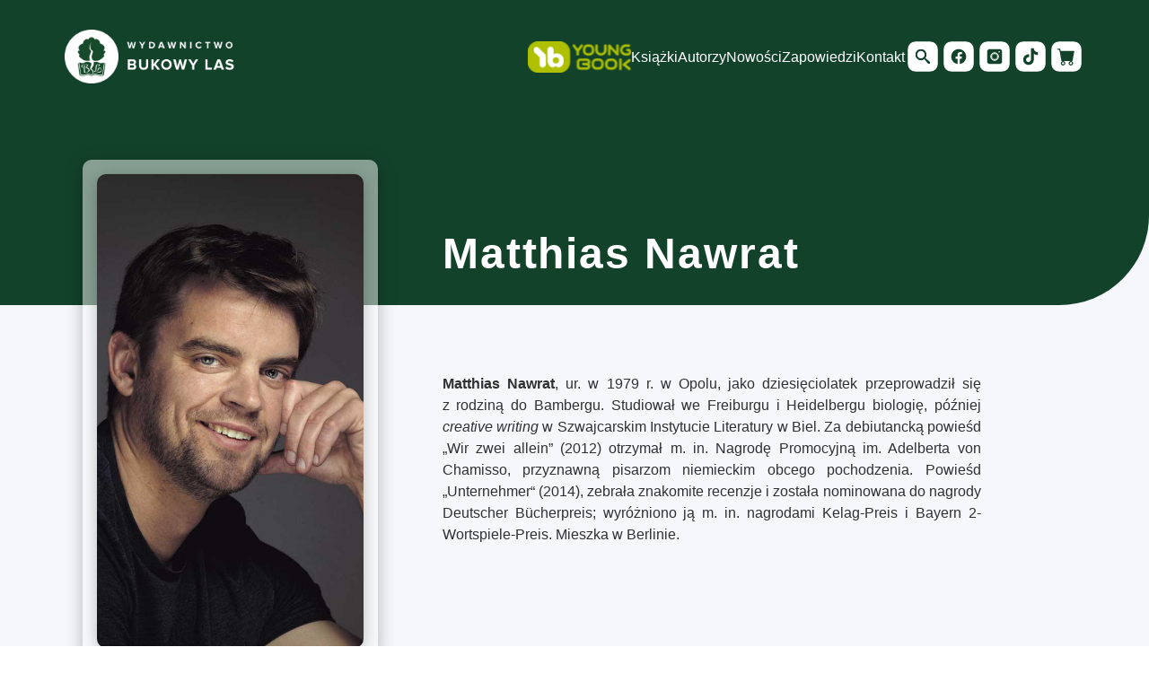

--- FILE ---
content_type: text/html; charset=UTF-8
request_url: https://bukowylas.pl/autorzy/matthias-nawrat/
body_size: 19465
content:
<!DOCTYPE html><html lang="pl-PL"><head><script data-no-optimize="1">var litespeed_docref=sessionStorage.getItem("litespeed_docref");litespeed_docref&&(Object.defineProperty(document,"referrer",{get:function(){return litespeed_docref}}),sessionStorage.removeItem("litespeed_docref"));</script> <meta charset="UTF-8" /><meta name="viewport" content="width=device-width, initial-scale=1.0" /><title>Matthias Nawrat</title><meta name="description" content=""> <script type="litespeed/javascript" data-src="https://kit.fontawesome.com/14830d1938.js" crossorigin="anonymous"></script> <meta name='robots' content='max-image-preview:large' /><meta name="robots" content="index, follow" /><meta name="googlebot" content="index, follow, max-snippet:-1, max-image-preview:large, max-video-preview:-1" /><meta name="bingbot" content="index, follow, max-snippet:-1, max-image-preview:large, max-video-preview:-1" /><link rel="canonical" href="https://bukowylas.pl/autorzy/matthias-nawrat/" /><meta property="og:locale" content="pl_PL" /><meta property="og:type" content="article" /><meta property="og:title" content="Matthias Nawrat | Bukowy Las" /><meta property="og:url" content="https://bukowylas.pl/autorzy/matthias-nawrat/" /><meta property="og:site_name" content="Bukowy Las" /><meta property="article:publisher" content="https://www.facebook.com/bukowy.las/" /><meta property="article:modified_time" content="2024-03-18T10:22:54+00:00" /><meta name="twitter:card" content="summary_large_image" /> <script type="application/ld+json" class="yoast-schema-graph">{"@context":"https://schema.org","@graph":[{"@type":"Organization","@id":"https://bukowylas.pl/#organization","name":"Bukowy Las","url":"https://bukowylas.pl/","sameAs":["https://www.facebook.com/bukowy.las/","https://www.instagram.com/wydawnictwobukowylas/?hl=en","https://www.youtube.com/channel/UC4Nxl5tkqnKgOVUMketQ2zg"],"logo":{"@type":"ImageObject","@id":"https://bukowylas.pl/#logo","inLanguage":"pl-PL","url":"https://bukowylas.pl/wp-content/uploads/2023/02/Sygnet.png","width":624,"height":624,"caption":"Bukowy Las"},"image":{"@id":"https://bukowylas.pl/#logo"}},{"@type":"WebSite","@id":"https://bukowylas.pl/#website","url":"https://bukowylas.pl/","name":"Bukowy Las","description":"","publisher":{"@id":"https://bukowylas.pl/#organization"},"potentialAction":[{"@type":"SearchAction","target":"https://bukowylas.pl/?s={search_term_string}","query-input":"required name=search_term_string"}],"inLanguage":"pl-PL"},{"@type":"WebPage","@id":"https://bukowylas.pl/autorzy/matthias-nawrat/#webpage","url":"https://bukowylas.pl/autorzy/matthias-nawrat/","name":"Matthias Nawrat | Bukowy Las","isPartOf":{"@id":"https://bukowylas.pl/#website"},"datePublished":"2023-02-08T10:56:50+00:00","dateModified":"2024-03-18T10:22:54+00:00","inLanguage":"pl-PL","potentialAction":[{"@type":"ReadAction","target":["https://bukowylas.pl/autorzy/matthias-nawrat/"]}]}]}</script> <link rel="alternate" type="application/rss+xml" title="Bukowy Las &raquo; Matthias Nawrat Kanał z komentarzami" href="https://bukowylas.pl/autorzy/matthias-nawrat/feed/" /><link rel="alternate" title="oEmbed (JSON)" type="application/json+oembed" href="https://bukowylas.pl/wp-json/oembed/1.0/embed?url=https%3A%2F%2Fbukowylas.pl%2Fautorzy%2Fmatthias-nawrat%2F" /><link rel="alternate" title="oEmbed (XML)" type="text/xml+oembed" href="https://bukowylas.pl/wp-json/oembed/1.0/embed?url=https%3A%2F%2Fbukowylas.pl%2Fautorzy%2Fmatthias-nawrat%2F&#038;format=xml" /><style id='wp-img-auto-sizes-contain-inline-css' type='text/css'>img:is([sizes=auto i],[sizes^="auto," i]){contain-intrinsic-size:3000px 1500px}
/*# sourceURL=wp-img-auto-sizes-contain-inline-css */</style><style id="litespeed-ccss">ul{box-sizing:border-box}:root{--wp--preset--font-size--normal:16px;--wp--preset--font-size--huge:42px}.screen-reader-text{border:0;clip:rect(1px,1px,1px,1px);clip-path:inset(50%);height:1px;margin:-1px;overflow:hidden;padding:0;position:absolute;width:1px;word-wrap:normal!important}.screen-reader-text{clip:rect(1px,1px,1px,1px);word-wrap:normal!important;border:0;-webkit-clip-path:inset(50%);clip-path:inset(50%);height:1px;margin:-1px;overflow:hidden;overflow-wrap:normal!important;padding:0;position:absolute!important;width:1px}body{--wp--preset--color--black:#000;--wp--preset--color--cyan-bluish-gray:#abb8c3;--wp--preset--color--white:#fff;--wp--preset--color--pale-pink:#f78da7;--wp--preset--color--vivid-red:#cf2e2e;--wp--preset--color--luminous-vivid-orange:#ff6900;--wp--preset--color--luminous-vivid-amber:#fcb900;--wp--preset--color--light-green-cyan:#7bdcb5;--wp--preset--color--vivid-green-cyan:#00d084;--wp--preset--color--pale-cyan-blue:#8ed1fc;--wp--preset--color--vivid-cyan-blue:#0693e3;--wp--preset--color--vivid-purple:#9b51e0;--wp--preset--gradient--vivid-cyan-blue-to-vivid-purple:linear-gradient(135deg,rgba(6,147,227,1) 0%,#9b51e0 100%);--wp--preset--gradient--light-green-cyan-to-vivid-green-cyan:linear-gradient(135deg,#7adcb4 0%,#00d082 100%);--wp--preset--gradient--luminous-vivid-amber-to-luminous-vivid-orange:linear-gradient(135deg,rgba(252,185,0,1) 0%,rgba(255,105,0,1) 100%);--wp--preset--gradient--luminous-vivid-orange-to-vivid-red:linear-gradient(135deg,rgba(255,105,0,1) 0%,#cf2e2e 100%);--wp--preset--gradient--very-light-gray-to-cyan-bluish-gray:linear-gradient(135deg,#eee 0%,#a9b8c3 100%);--wp--preset--gradient--cool-to-warm-spectrum:linear-gradient(135deg,#4aeadc 0%,#9778d1 20%,#cf2aba 40%,#ee2c82 60%,#fb6962 80%,#fef84c 100%);--wp--preset--gradient--blush-light-purple:linear-gradient(135deg,#ffceec 0%,#9896f0 100%);--wp--preset--gradient--blush-bordeaux:linear-gradient(135deg,#fecda5 0%,#fe2d2d 50%,#6b003e 100%);--wp--preset--gradient--luminous-dusk:linear-gradient(135deg,#ffcb70 0%,#c751c0 50%,#4158d0 100%);--wp--preset--gradient--pale-ocean:linear-gradient(135deg,#fff5cb 0%,#b6e3d4 50%,#33a7b5 100%);--wp--preset--gradient--electric-grass:linear-gradient(135deg,#caf880 0%,#71ce7e 100%);--wp--preset--gradient--midnight:linear-gradient(135deg,#020381 0%,#2874fc 100%);--wp--preset--duotone--dark-grayscale:url('#wp-duotone-dark-grayscale');--wp--preset--duotone--grayscale:url('#wp-duotone-grayscale');--wp--preset--duotone--purple-yellow:url('#wp-duotone-purple-yellow');--wp--preset--duotone--blue-red:url('#wp-duotone-blue-red');--wp--preset--duotone--midnight:url('#wp-duotone-midnight');--wp--preset--duotone--magenta-yellow:url('#wp-duotone-magenta-yellow');--wp--preset--duotone--purple-green:url('#wp-duotone-purple-green');--wp--preset--duotone--blue-orange:url('#wp-duotone-blue-orange');--wp--preset--font-size--small:13px;--wp--preset--font-size--medium:20px;--wp--preset--font-size--large:36px;--wp--preset--font-size--x-large:42px;--wp--preset--spacing--20:.44rem;--wp--preset--spacing--30:.67rem;--wp--preset--spacing--40:1rem;--wp--preset--spacing--50:1.5rem;--wp--preset--spacing--60:2.25rem;--wp--preset--spacing--70:3.38rem;--wp--preset--spacing--80:5.06rem}:root{--woocommerce:#a46497;--wc-green:#7ad03a;--wc-red:#a00;--wc-orange:#ffba00;--wc-blue:#2ea2cc;--wc-primary:#a46497;--wc-primary-text:#fff;--wc-secondary:#ebe9eb;--wc-secondary-text:#515151;--wc-highlight:#77a464;--wc-highligh-text:#fff;--wc-content-bg:#fff;--wc-subtext:#767676}@media only screen and (max-width:768px){:root{--woocommerce:#a46497;--wc-green:#7ad03a;--wc-red:#a00;--wc-orange:#ffba00;--wc-blue:#2ea2cc;--wc-primary:#a46497;--wc-primary-text:#fff;--wc-secondary:#ebe9eb;--wc-secondary-text:#515151;--wc-highlight:#77a464;--wc-highligh-text:#fff;--wc-content-bg:#fff;--wc-subtext:#767676}}:root{--woocommerce:#a46497;--wc-green:#7ad03a;--wc-red:#a00;--wc-orange:#ffba00;--wc-blue:#2ea2cc;--wc-primary:#a46497;--wc-primary-text:#fff;--wc-secondary:#ebe9eb;--wc-secondary-text:#515151;--wc-highlight:#77a464;--wc-highligh-text:#fff;--wc-content-bg:#fff;--wc-subtext:#767676}.screen-reader-text{clip:rect(1px,1px,1px,1px);height:1px;overflow:hidden;position:absolute!important;width:1px;word-wrap:normal!important}.nav-container{background-color:#13422b;display:block;display:flex;max-height:12.8rem;padding:0 9.2rem 0 10rem;position:sticky;top:0;width:100%;z-index:10}@media only screen and (max-width:75em){.nav-container{padding:0 3rem}}@media only screen and (max-width:56.25em){.nav-container{display:none}}.nav-inner-wrapper{align-items:center;display:flex;justify-content:space-between;width:100%}.nav-inner-wrapper a img{height:100%;width:20rem}@media (min-width:1200px) and (max-width:1345px){.nav-inner-wrapper a img{width:15.5rem}}@media only screen and (max-width:75em){.nav-inner-wrapper a img{width:16rem}}.nav-inner-wrapper a .logo-img-oval{display:none;height:7.2rem;width:7.2rem}.nav-items{align-items:center;display:flex;gap:13rem}.nav-menu #menu-main{align-items:center;display:flex;gap:3.6rem;list-style:none}.nav-menu #menu-main li{padding:3.5rem 0}.nav-menu #menu-main li a{color:#fff;font-size:1.8rem;line-height:2.8rem;text-decoration:none}@media (min-width:1200px) and (max-width:1345px){.nav-menu #menu-main li a{font-size:1.6rem}}@media only screen and (max-width:75em){.nav-menu #menu-main li a{font-size:1.5rem}}.nav-menu #menu-main li .sub-menu{-webkit-appearance:none;background-color:#fff;border-radius:10px;box-shadow:0 4px 12px rgba(96,98,102,.25);list-style:none;position:absolute;top:75%;width:345px}.nav-menu #menu-main li .sub-menu li{padding:0}.nav-menu #menu-main li .sub-menu li a{color:#6c706e;display:block;font-size:1.4rem;font-weight:400;line-height:2.2rem;padding:1.4rem 2.4rem}.nav-menu #menu-main li .sub-menu li:first-of-type{border-radius:10px 10px 0 0}.nav-menu #menu-main li .sub-menu li:last-of-type{border-radius:0 0 10px 10px}@media only screen and (max-width:75em){.nav-menu #menu-main{gap:2.6rem}}.nav-menu ul ul{display:none;list-style:none}.nav-items-wrapper{gap:.2rem;list-style:none}.nav-items-wrapper,.nav-items-wrapper .nav-search-bar .nav-search-bar-icon{align-items:center;display:flex}.nav-items-wrapper .nav-search-bar .nav-search-bar-icon button{background:0 0;border:none}@media (min-width:1200px) and (max-width:1345px){.nav-items-wrapper .nav-search-bar .nav-search-bar-icon button svg{height:4rem;width:4rem}}@media only screen and (max-width:75em){.nav-items-wrapper .nav-search-bar .nav-search-bar-icon button svg{height:4.5rem;width:4.5rem}}@media only screen and (max-width:56.25em){.nav-items-wrapper .nav-search-bar .nav-search-bar-icon button svg{height:2rem;width:2rem}}.nav-items-wrapper .nav-search-bar .nav-search-bar-icon .nav-search-form{display:none}.nav-items-wrapper .nav-search-bar .nav-search-bar-icon .nav-search-form .search-form input{background:#13422b;border:none;box-shadow:0;color:#cdcdcd;font-size:1.6rem;font-weight:400;height:2.4rem;line-height:2.4rem;margin-left:1.8rem;min-width:17rem;padding:.5rem}@media only screen and (max-width:75em){.nav-items-wrapper .nav-search-bar .nav-search-bar-icon .nav-search-form .search-form input{font-size:1.5rem}}.nav-items-wrapper .nav-search-bar .nav-search-bar-icon .nav-search-form .search-form input::-moz-placeholder{color:#cdcdcd}.nav-items-wrapper .nav-search-bar .nav-search-bar-icon .nav-search-form .search-form .search-form-icon,.nav-items-wrapper .nav-search-bar .nav-search-bar-icon .nav-search-form .search-form .search-submit{display:none}@media (min-width:1200px) and (max-width:1345px){.nav-items-wrapper .social-media-icon svg{height:4rem;width:4rem}}@media only screen and (max-width:75em){.nav-items-wrapper .social-media-icon svg{height:4.5rem;width:4.5rem}}@media only screen and (max-width:56.25em){.nav-items-wrapper .social-media-icon svg{height:auto;width:3rem}}@media only screen and (max-width:37.5em){.nav-items-wrapper .social-media-icon svg{width:6rem}}@media only screen and (max-width:75em){.nav-items-wrapper{gap:.2rem}}@media only screen and (max-width:37.5em){.nav-items-wrapper{margin-bottom:3rem;margin-top:2rem}}.nav-container-mobile{background-color:#13422b;display:none;position:relative;z-index:10}@media only screen and (max-width:56.25em){.nav-container-mobile{display:block;position:sticky;top:0;width:100%}}.nav-wrapper-mobile{align-items:center;background:#13422b;display:flex;justify-content:space-between;padding:2rem 2.4rem;position:relative;z-index:10}.mobile-logo-img{height:100%;width:16rem}.hamburger-btn{background-color:transparent;border:none;height:13px;width:14px}#nav-icon{height:100%;position:relative}#nav-icon,#nav-icon span{transform:rotate(0deg);width:100%}#nav-icon span{background:#fff;border-radius:9px;display:block;height:1.8px;left:0;opacity:1;position:absolute}#nav-icon span:first-child{top:0}#nav-icon span:nth-child(2),#nav-icon span:nth-child(3){top:5px}#nav-icon span:nth-child(4){top:10px}.nav-mobile-menu-sidebar{align-items:center;background-color:#13422b;display:flex;flex-direction:column;gap:1.6rem;padding:0 0 3.8rem;position:absolute;transform:translateY(-100%);width:100%;z-index:1}.nav-mobile-menu-sidebar .top-line-menu{border:1px solid #f8f8f8;opacity:50%;width:90%}.nav-mobile-menu-sidebar .search-form{align-items:center;color:#a5aba8;display:flex;gap:2rem}.nav-mobile-menu-sidebar .search-form input{background:0 0;border:none;color:#fff;height:3.5rem;padding-inline:1rem}.nav-mobile-menu-sidebar .search-form button{align-items:center;background:0 0;border:none;color:#a5aba8;display:flex;font-size:1.8rem;font-weight:400;gap:1.8rem;line-height:2.4rem;padding:.5rem}.nav-mobile-menu-sidebar .search-form button svg{width:2.5rem}.nav-mobile-menu-sidebar .nav-search-bar{align-items:center;color:#fff;display:flex;font-family:Proxima-Nova,sans-serif;font-size:1.6rem;font-weight:400;gap:1.8rem;margin:1rem 0;text-decoration:none}.nav-mobile-menu-sidebar .nav-icons{margin-top:.5rem}.mobile-menu #menu-mobile-menu{list-style:none}.mobile-menu #menu-mobile-menu,.mobile-menu #menu-mobile-menu .menu-item-has-children{align-items:center;display:flex;flex-direction:column}.mobile-menu #menu-mobile-menu .menu-item-has-children .sub-menu{display:none}.mobile-menu #menu-mobile-menu a{color:#fff;font-size:1.8rem;font-weight:400;line-height:4.8rem;text-align:center;text-decoration:none}.mobile-menu #menu-mobile-menu .sub-menu{list-style:none}.mobile-menu #menu-mobile-menu .sub-menu a{color:#cdcdcd;display:block;font-size:1.6rem;font-weight:400;line-height:4rem}.footer-section a{color:#fff!important;text-decoration:none}.footer-middle-row .footer-items-wrapper{align-items:center;display:flex;list-style:none}.footer-icons{display:none}@media only screen and (max-width:37.5em){.footer-icons{display:block}}.product-card-content{align-items:center;-webkit-backdrop-filter:blur(20px);backdrop-filter:blur(20px);background:rgba(19,66,43,.7);color:#fff;display:none;flex-direction:column;height:100%;justify-content:center;padding:0 2.3rem;position:absolute;text-decoration:none;top:0;width:100%;z-index:1}.product-card-content .product-title{color:#fff;font-size:1.6rem;font-weight:400;line-height:2.4rem;text-align:center;text-transform:uppercase}.product-card-content .product-author{color:#fff;font-size:1.4rem;font-weight:700;line-height:2.4rem;margin-top:.2rem;text-align:center}.product-card-content .text-line{margin:1.6rem 0 2.4rem;width:80%}.product-card-content .short-product-description{color:#e1e1e1;font-size:1.6rem;font-weight:400;-webkit-hyphens:auto;hyphens:auto;line-height:2.4rem;text-align:center}.product-card-content .short-product-description .show-product-description-desktop{display:block}@media only screen and (max-width:75em){.product-card-content .short-product-description .show-product-description-desktop{display:none}}.product-card-content .short-product-description .short-product-description-tab-land{display:none}@media only screen and (max-width:75em){.product-card-content .short-product-description .short-product-description-tab-land{display:block}}@media only screen and (max-width:37.5em){.product-card-content .short-product-description .short-product-description-tab-land{display:none}}@media only screen and (max-width:37.5em){.product-card-content .short-product-description{font-size:1.45rem}}.product-card-content .product-permalink{color:#fff;font-size:1.6rem;font-weight:700;line-height:2.4rem;margin-top:3.2rem;text-decoration:none}@media only screen and (max-width:37.5em){.product-card-content .product-permalink{font-size:1.45rem}.product-card-content{padding:0 1.8rem}}.author-page{background-color:#f6f7fb;display:flex;flex-direction:column;justify-content:center;width:100%}.author-page .author-header-green{background-color:#13422b;border-radius:0 0 100px;display:flex;height:34rem;position:absolute;top:0;width:100%;z-index:0}@media only screen and (max-width:56.25em){.author-page .author-header-green{display:none}}.author-page .author-content{background-color:#f6f7fb;display:flex;justify-content:center;width:100%}.author-page .author-content .author-content-columns{display:flex;max-width:144rem;padding:5rem 9.2rem 7.2rem;width:100%}.author-page .author-content .author-content-columns .author-content-left{display:flex;width:30%}.author-page .author-content .author-content-columns .author-content-left .author-image-placeholder{-webkit-appearance:none;background:hsla(0,0%,99%,.5);border-radius:10px;box-shadow:0 4px 20px rgba(0,0,0,.25);display:flex;flex-direction:column;gap:2.8rem;height:56rem;padding:1.6rem;position:relative;width:39.6rem}@media only screen and (max-width:56.25em){.author-page .author-content .author-content-columns .author-content-left .author-image-placeholder{height:360px;padding:1rem;width:254px}}.author-page .author-content .author-content-columns .author-content-left .author-image-placeholder{align-items:center;background:#f9a826!important;display:flex;justify-content:center}.author-page .author-content .author-content-columns .author-content-left .author-image-placeholder img{height:16rem;width:16rem}@media only screen and (max-width:37.5em){.author-page .author-content .author-content-columns .author-content-left .author-image-placeholder img{height:14rem;width:14rem}}.author-page .author-content .author-content-columns .author-content-left .author-content-name-mobile{color:#fff;display:none;font-family:Proxima-Nova,sans-serif;font-size:2.5rem;font-style:normal;font-weight:400;letter-spacing:.02em;line-height:3.5rem;margin:2rem 0;text-transform:uppercase;z-index:4}@media only screen and (max-width:56.25em){.author-page .author-content .author-content-columns .author-content-left .author-content-name-mobile{color:#000;display:block}}@media only screen and (max-width:75em){.author-page .author-content .author-content-columns .author-content-left{width:40%}}@media only screen and (max-width:56.25em){.author-page .author-content .author-content-columns .author-content-left{align-items:center;display:flex;flex-direction:column;justify-content:center;margin-bottom:5.2rem;width:100%}}.author-page .author-content .author-content-columns .author-content-right{display:flex;width:70%}@media only screen and (max-width:75em){.author-page .author-content .author-content-columns .author-content-right{width:60%}}@media only screen and (max-width:56.25em){.author-page .author-content .author-content-columns .author-content-right{width:100%}}.author-page .author-content .author-content-columns .author-content-right .author-content-box{display:flex;flex-direction:column;padding:7.2rem;width:100%;z-index:4}@media only screen and (max-width:75em){.author-page .author-content .author-content-columns .author-content-right .author-content-box{padding:5.2rem}}@media only screen and (max-width:56.25em){.author-page .author-content .author-content-columns .author-content-right .author-content-box{padding:0}}.author-page .author-content .author-content-columns .author-content-right .author-content-box .author-content-name{color:#fff;font-family:Proxima-Nova,sans-serif;font-size:4.8rem;font-weight:700;letter-spacing:.04em;line-height:6.6rem}@media only screen and (max-width:56.25em){.author-page .author-content .author-content-columns .author-content-right .author-content-box .author-content-name{display:none}}.author-page .author-content .author-content-columns .author-content-right .author-content-box .author-content-description{color:#2e3230;font-family:Proxima-Nova,sans-serif;font-size:1.6rem;line-height:2.4rem;margin-top:10rem;max-width:60rem;text-align:justify;width:100%}@media only screen and (max-width:56.25em){.author-page .author-content .author-content-columns .author-content-right .author-content-box .author-content-description{margin-top:2rem;max-width:100%;width:100%}}@media only screen and (max-width:75em){.author-page .author-content .author-content-columns{padding:5rem 7.2rem 7.2rem}}@media only screen and (max-width:56.25em){.author-page .author-content .author-content-columns{display:flex;flex-direction:column;padding:5rem 5.3rem 7.2rem 5.2rem}}@media only screen and (max-width:37.5em){.author-page .author-content .author-content-columns{padding:6.6rem 3rem 6.5rem}}.author-books .author-books-header-wrapper .mobile-bookmark{display:none;left:5.2rem;position:absolute;top:-4.8rem;width:92px}@media only screen and (max-width:56.25em){.author-books .author-books-header-wrapper .mobile-bookmark{display:block}}@media only screen and (max-width:37.5em){.author-books .author-books-header-wrapper .mobile-bookmark{left:2.4rem;top:-5.8rem;width:72px}}*,:after,:before{box-sizing:inherit;margin:0;padding:0}html{font-size:62.5%}@media only screen and (max-width:75em){html{font-size:56.25%}}@media only screen and (max-width:56.25em){html{font-size:50%}}@media only screen and (min-width:112.5em){html{font-size:75%}}body{box-sizing:border-box;font-family:Proxima-Nova,sans-serif}</style><link rel="preload" data-asynced="1" data-optimized="2" as="style" onload="this.onload=null;this.rel='stylesheet'" href="https://bukowylas.pl/wp-content/litespeed/ucss/911885940e8f51785fcc731cae546b22.css?ver=39f05" /><script data-optimized="1" type="litespeed/javascript" data-src="https://bukowylas.pl/wp-content/plugins/litespeed-cache/assets/js/css_async.min.js"></script> <style id='global-styles-inline-css' type='text/css'>:root{--wp--preset--aspect-ratio--square: 1;--wp--preset--aspect-ratio--4-3: 4/3;--wp--preset--aspect-ratio--3-4: 3/4;--wp--preset--aspect-ratio--3-2: 3/2;--wp--preset--aspect-ratio--2-3: 2/3;--wp--preset--aspect-ratio--16-9: 16/9;--wp--preset--aspect-ratio--9-16: 9/16;--wp--preset--color--black: #000000;--wp--preset--color--cyan-bluish-gray: #abb8c3;--wp--preset--color--white: #ffffff;--wp--preset--color--pale-pink: #f78da7;--wp--preset--color--vivid-red: #cf2e2e;--wp--preset--color--luminous-vivid-orange: #ff6900;--wp--preset--color--luminous-vivid-amber: #fcb900;--wp--preset--color--light-green-cyan: #7bdcb5;--wp--preset--color--vivid-green-cyan: #00d084;--wp--preset--color--pale-cyan-blue: #8ed1fc;--wp--preset--color--vivid-cyan-blue: #0693e3;--wp--preset--color--vivid-purple: #9b51e0;--wp--preset--gradient--vivid-cyan-blue-to-vivid-purple: linear-gradient(135deg,rgb(6,147,227) 0%,rgb(155,81,224) 100%);--wp--preset--gradient--light-green-cyan-to-vivid-green-cyan: linear-gradient(135deg,rgb(122,220,180) 0%,rgb(0,208,130) 100%);--wp--preset--gradient--luminous-vivid-amber-to-luminous-vivid-orange: linear-gradient(135deg,rgb(252,185,0) 0%,rgb(255,105,0) 100%);--wp--preset--gradient--luminous-vivid-orange-to-vivid-red: linear-gradient(135deg,rgb(255,105,0) 0%,rgb(207,46,46) 100%);--wp--preset--gradient--very-light-gray-to-cyan-bluish-gray: linear-gradient(135deg,rgb(238,238,238) 0%,rgb(169,184,195) 100%);--wp--preset--gradient--cool-to-warm-spectrum: linear-gradient(135deg,rgb(74,234,220) 0%,rgb(151,120,209) 20%,rgb(207,42,186) 40%,rgb(238,44,130) 60%,rgb(251,105,98) 80%,rgb(254,248,76) 100%);--wp--preset--gradient--blush-light-purple: linear-gradient(135deg,rgb(255,206,236) 0%,rgb(152,150,240) 100%);--wp--preset--gradient--blush-bordeaux: linear-gradient(135deg,rgb(254,205,165) 0%,rgb(254,45,45) 50%,rgb(107,0,62) 100%);--wp--preset--gradient--luminous-dusk: linear-gradient(135deg,rgb(255,203,112) 0%,rgb(199,81,192) 50%,rgb(65,88,208) 100%);--wp--preset--gradient--pale-ocean: linear-gradient(135deg,rgb(255,245,203) 0%,rgb(182,227,212) 50%,rgb(51,167,181) 100%);--wp--preset--gradient--electric-grass: linear-gradient(135deg,rgb(202,248,128) 0%,rgb(113,206,126) 100%);--wp--preset--gradient--midnight: linear-gradient(135deg,rgb(2,3,129) 0%,rgb(40,116,252) 100%);--wp--preset--font-size--small: 13px;--wp--preset--font-size--medium: 20px;--wp--preset--font-size--large: 36px;--wp--preset--font-size--x-large: 42px;--wp--preset--spacing--20: 0.44rem;--wp--preset--spacing--30: 0.67rem;--wp--preset--spacing--40: 1rem;--wp--preset--spacing--50: 1.5rem;--wp--preset--spacing--60: 2.25rem;--wp--preset--spacing--70: 3.38rem;--wp--preset--spacing--80: 5.06rem;--wp--preset--shadow--natural: 6px 6px 9px rgba(0, 0, 0, 0.2);--wp--preset--shadow--deep: 12px 12px 50px rgba(0, 0, 0, 0.4);--wp--preset--shadow--sharp: 6px 6px 0px rgba(0, 0, 0, 0.2);--wp--preset--shadow--outlined: 6px 6px 0px -3px rgb(255, 255, 255), 6px 6px rgb(0, 0, 0);--wp--preset--shadow--crisp: 6px 6px 0px rgb(0, 0, 0);}:where(.is-layout-flex){gap: 0.5em;}:where(.is-layout-grid){gap: 0.5em;}body .is-layout-flex{display: flex;}.is-layout-flex{flex-wrap: wrap;align-items: center;}.is-layout-flex > :is(*, div){margin: 0;}body .is-layout-grid{display: grid;}.is-layout-grid > :is(*, div){margin: 0;}:where(.wp-block-columns.is-layout-flex){gap: 2em;}:where(.wp-block-columns.is-layout-grid){gap: 2em;}:where(.wp-block-post-template.is-layout-flex){gap: 1.25em;}:where(.wp-block-post-template.is-layout-grid){gap: 1.25em;}.has-black-color{color: var(--wp--preset--color--black) !important;}.has-cyan-bluish-gray-color{color: var(--wp--preset--color--cyan-bluish-gray) !important;}.has-white-color{color: var(--wp--preset--color--white) !important;}.has-pale-pink-color{color: var(--wp--preset--color--pale-pink) !important;}.has-vivid-red-color{color: var(--wp--preset--color--vivid-red) !important;}.has-luminous-vivid-orange-color{color: var(--wp--preset--color--luminous-vivid-orange) !important;}.has-luminous-vivid-amber-color{color: var(--wp--preset--color--luminous-vivid-amber) !important;}.has-light-green-cyan-color{color: var(--wp--preset--color--light-green-cyan) !important;}.has-vivid-green-cyan-color{color: var(--wp--preset--color--vivid-green-cyan) !important;}.has-pale-cyan-blue-color{color: var(--wp--preset--color--pale-cyan-blue) !important;}.has-vivid-cyan-blue-color{color: var(--wp--preset--color--vivid-cyan-blue) !important;}.has-vivid-purple-color{color: var(--wp--preset--color--vivid-purple) !important;}.has-black-background-color{background-color: var(--wp--preset--color--black) !important;}.has-cyan-bluish-gray-background-color{background-color: var(--wp--preset--color--cyan-bluish-gray) !important;}.has-white-background-color{background-color: var(--wp--preset--color--white) !important;}.has-pale-pink-background-color{background-color: var(--wp--preset--color--pale-pink) !important;}.has-vivid-red-background-color{background-color: var(--wp--preset--color--vivid-red) !important;}.has-luminous-vivid-orange-background-color{background-color: var(--wp--preset--color--luminous-vivid-orange) !important;}.has-luminous-vivid-amber-background-color{background-color: var(--wp--preset--color--luminous-vivid-amber) !important;}.has-light-green-cyan-background-color{background-color: var(--wp--preset--color--light-green-cyan) !important;}.has-vivid-green-cyan-background-color{background-color: var(--wp--preset--color--vivid-green-cyan) !important;}.has-pale-cyan-blue-background-color{background-color: var(--wp--preset--color--pale-cyan-blue) !important;}.has-vivid-cyan-blue-background-color{background-color: var(--wp--preset--color--vivid-cyan-blue) !important;}.has-vivid-purple-background-color{background-color: var(--wp--preset--color--vivid-purple) !important;}.has-black-border-color{border-color: var(--wp--preset--color--black) !important;}.has-cyan-bluish-gray-border-color{border-color: var(--wp--preset--color--cyan-bluish-gray) !important;}.has-white-border-color{border-color: var(--wp--preset--color--white) !important;}.has-pale-pink-border-color{border-color: var(--wp--preset--color--pale-pink) !important;}.has-vivid-red-border-color{border-color: var(--wp--preset--color--vivid-red) !important;}.has-luminous-vivid-orange-border-color{border-color: var(--wp--preset--color--luminous-vivid-orange) !important;}.has-luminous-vivid-amber-border-color{border-color: var(--wp--preset--color--luminous-vivid-amber) !important;}.has-light-green-cyan-border-color{border-color: var(--wp--preset--color--light-green-cyan) !important;}.has-vivid-green-cyan-border-color{border-color: var(--wp--preset--color--vivid-green-cyan) !important;}.has-pale-cyan-blue-border-color{border-color: var(--wp--preset--color--pale-cyan-blue) !important;}.has-vivid-cyan-blue-border-color{border-color: var(--wp--preset--color--vivid-cyan-blue) !important;}.has-vivid-purple-border-color{border-color: var(--wp--preset--color--vivid-purple) !important;}.has-vivid-cyan-blue-to-vivid-purple-gradient-background{background: var(--wp--preset--gradient--vivid-cyan-blue-to-vivid-purple) !important;}.has-light-green-cyan-to-vivid-green-cyan-gradient-background{background: var(--wp--preset--gradient--light-green-cyan-to-vivid-green-cyan) !important;}.has-luminous-vivid-amber-to-luminous-vivid-orange-gradient-background{background: var(--wp--preset--gradient--luminous-vivid-amber-to-luminous-vivid-orange) !important;}.has-luminous-vivid-orange-to-vivid-red-gradient-background{background: var(--wp--preset--gradient--luminous-vivid-orange-to-vivid-red) !important;}.has-very-light-gray-to-cyan-bluish-gray-gradient-background{background: var(--wp--preset--gradient--very-light-gray-to-cyan-bluish-gray) !important;}.has-cool-to-warm-spectrum-gradient-background{background: var(--wp--preset--gradient--cool-to-warm-spectrum) !important;}.has-blush-light-purple-gradient-background{background: var(--wp--preset--gradient--blush-light-purple) !important;}.has-blush-bordeaux-gradient-background{background: var(--wp--preset--gradient--blush-bordeaux) !important;}.has-luminous-dusk-gradient-background{background: var(--wp--preset--gradient--luminous-dusk) !important;}.has-pale-ocean-gradient-background{background: var(--wp--preset--gradient--pale-ocean) !important;}.has-electric-grass-gradient-background{background: var(--wp--preset--gradient--electric-grass) !important;}.has-midnight-gradient-background{background: var(--wp--preset--gradient--midnight) !important;}.has-small-font-size{font-size: var(--wp--preset--font-size--small) !important;}.has-medium-font-size{font-size: var(--wp--preset--font-size--medium) !important;}.has-large-font-size{font-size: var(--wp--preset--font-size--large) !important;}.has-x-large-font-size{font-size: var(--wp--preset--font-size--x-large) !important;}
/*# sourceURL=global-styles-inline-css */</style><style id='classic-theme-styles-inline-css' type='text/css'>/*! This file is auto-generated */
.wp-block-button__link{color:#fff;background-color:#32373c;border-radius:9999px;box-shadow:none;text-decoration:none;padding:calc(.667em + 2px) calc(1.333em + 2px);font-size:1.125em}.wp-block-file__button{background:#32373c;color:#fff;text-decoration:none}
/*# sourceURL=/wp-includes/css/classic-themes.min.css */</style><style id='woocommerce-inline-inline-css' type='text/css'>.woocommerce form .form-row .required { visibility: visible; }
/*# sourceURL=woocommerce-inline-inline-css */</style> <script type="litespeed/javascript" data-src="https://bukowylas.pl/wp-includes/js/jquery/jquery.min.js" id="jquery-core-js"></script> <script id="wc-add-to-cart-js-extra" type="litespeed/javascript">var wc_add_to_cart_params={"ajax_url":"/wp-admin/admin-ajax.php","wc_ajax_url":"/?wc-ajax=%%endpoint%%","i18n_view_cart":"Zobacz koszyk","cart_url":"https://bukowylas.pl","is_cart":"","cart_redirect_after_add":"no"}</script> <script id="woocommerce-js-extra" type="litespeed/javascript">var woocommerce_params={"ajax_url":"/wp-admin/admin-ajax.php","wc_ajax_url":"/?wc-ajax=%%endpoint%%","i18n_password_show":"Poka\u017c has\u0142o","i18n_password_hide":"Ukryj has\u0142o"}</script> <link rel="https://api.w.org/" href="https://bukowylas.pl/wp-json/" /><link rel="EditURI" type="application/rsd+xml" title="RSD" href="https://bukowylas.pl/xmlrpc.php?rsd" /><meta name="generator" content="WordPress 6.9" /><meta name="generator" content="WooCommerce 10.1.3" /><link rel='shortlink' href='https://bukowylas.pl/?p=460' />
<noscript><style>.woocommerce-product-gallery{ opacity: 1 !important; }</style></noscript><link rel="icon" href="https://bukowylas.pl/wp-content/uploads/2023/03/cropped-logo-32x32.png" sizes="32x32" /><link rel="icon" href="https://bukowylas.pl/wp-content/uploads/2023/03/cropped-logo-192x192.png" sizes="192x192" /><link rel="apple-touch-icon" href="https://bukowylas.pl/wp-content/uploads/2023/03/cropped-logo-180x180.png" /><meta name="msapplication-TileImage" content="https://bukowylas.pl/wp-content/uploads/2023/03/cropped-logo-270x270.png" /></head><body class="wp-singular authors-template-default single single-authors postid-460 wp-theme-bukowy-las theme-bukowy-las woocommerce-no-js"><div id="logo-src" aria-src-blue="https://bukowylas.pl/wp-content/uploads/2024/03/Logo-blue-yb.svg" aria-src-green="https://bukowylas.pl/wp-content/uploads/2024/03/Logo-green-2.svg" aria-bukowy-src-light="https://bukowylas.pl/wp-content/uploads/2024/03/logo-bukowy-mini.svg" aria-bukowy-src-dark="https://bukowylas.pl/wp-content/uploads/2024/03/logo-bukowy-mini-1.svg" style="display: none;"></div>
 <script type="litespeed/javascript">const logoSrc=document.getElementById("logo-src");const ariaSrcBlue=logoSrc.getAttribute('aria-src-blue');const ariaSrcGreen=logoSrc.getAttribute('aria-src-green');const ariaSrcBukowyLight=logoSrc.getAttribute('aria-bukowy-src-light');const ariaSrcBukowyDark=logoSrc.getAttribute('aria-bukowy-src-dark');function hover(element){element.setAttribute('src',ariaSrcBlue)}
function hoverBukowy(element){element.setAttribute('src',ariaSrcBukowyDark)}
function unhover(element){element.setAttribute('src',ariaSrcGreen)}
function unhoverBukowy(element){element.setAttribute('src',ariaSrcBukowyLight)}</script> <nav class="nav-container-mobile "><div class="nav-wrapper-mobile">
<a class="mobile-logo-link" href="https://bukowylas.pl">
<img data-lazyloaded="1" src="[data-uri]" width="1040" height="312" class="mobile-logo-img" data-src="https://bukowylas.pl/wp-content/uploads/2023/02/Logo.png" alt="">
</a>
<button class="hamburger-btn"><div id="nav-icon">
<span></span>
<span></span>
<span></span>
<span></span></div>
</button></div><div class="nav-mobile-menu-sidebar" aria-location="header"><hr class="top-line-menu"><div class="nav-search-bar"><form role="search" method="get" class="search-form" action="https://bukowylas.pl/">
<button type="submit" class="search-submit">
<svg width="20" height="20" viewBox="0 0 20 20" fill="none" xmlns="http://www.w3.org/2000/svg">
<path d="M19.38 17.0197L14.6425 12.991C14.1525 12.5497 13.6287 12.3485 13.2062 12.3672C14.325 11.0572 15 9.35848 15 7.50098C15 3.35848 11.6425 0.000976562 7.5 0.000976562C3.3575 0.000976562 0 3.35848 0 7.50098C0 11.6435 3.3575 15.001 7.5 15.001C9.3575 15.001 11.0562 14.326 12.3662 13.2072C12.3462 13.6297 12.5487 14.1535 12.99 14.6435L17.0187 19.381C17.7087 20.1472 18.835 20.2122 19.5225 19.5247C20.21 18.8372 20.145 17.7097 19.3787 17.021L19.38 17.0197ZM7.5 12.4997C4.73875 12.4997 2.5 10.261 2.5 7.49973C2.5 4.73848 4.73875 2.49973 7.5 2.49973C10.2613 2.49973 12.5 4.73848 12.5 7.49973C12.5 10.261 10.2613 12.4997 7.5 12.4997Z" fill="#fff"/>
</svg>
</button>
<label>
<span class="screen-reader-text">Wyszukiwania dla:</span>
<input type="text" class="search-field " placeholder="Co chcesz przeczytać?" value="" name="s" title="Wyszukiwania dla:" />
</label></form></div>
<a href="/youngbook">
<img data-lazyloaded="1" src="[data-uri]" class="mini-logo-img" onmouseover="hover(this);" onmouseout="unhover(this);" data-src="https://bukowylas.pl/wp-content/uploads/2024/03/Logo-green-2.svg" alt="Logo Young Book Green" style="transition: all 0.3s ease;">
</a><ul class="nav-items-wrapper-mobile"><div class="mobile-menu"><ul id="menu-mobile-menu" class="menu"><li id="menu-item-44" class="menu-item menu-item-type-post_type menu-item-object-page menu-item-has-children menu-item-44"><a href="https://bukowylas.pl/ksiazki/">Książki</a><ul class="sub-menu"><li id="menu-item-318" class="menu-item menu-item-type-custom menu-item-object-custom menu-item-318"><a href="/ksiazki/?kategoria=kryminal-sensacja-thriller">Kryminał / Sensacja / Thriller</a></li><li id="menu-item-319" class="menu-item menu-item-type-custom menu-item-object-custom menu-item-319"><a href="/ksiazki/?kategoria=literatura-obyczajowa-romans">Literatura obyczajowa / Romans</a></li><li id="menu-item-320" class="menu-item menu-item-type-custom menu-item-object-custom menu-item-320"><a href="/ksiazki/?kategoria=literatura-dla-mlodziezy">Literatura dla młodzieży</a></li><li id="menu-item-321" class="menu-item menu-item-type-custom menu-item-object-custom menu-item-321"><a href="/ksiazki/?kategoria=poradniki">Poradniki</a></li><li id="menu-item-322" class="menu-item menu-item-type-custom menu-item-object-custom menu-item-322"><a href="/ksiazki/?kategoria=literatura-faktu-popularnonaukowe">Literatura faktu / Popularnonaukowe</a></li><li id="menu-item-323" class="menu-item menu-item-type-custom menu-item-object-custom menu-item-323"><a href="/ksiazki/?kategoria=literatura-piekna">Literatura piękna</a></li></ul></li><li id="menu-item-48" class="menu-item menu-item-type-custom menu-item-object-custom menu-item-48"><a href="/autorzy/">Autorzy</a></li><li id="menu-item-49" class="menu-item menu-item-type-custom menu-item-object-custom menu-item-49"><a href="/ksiazki/?odkrywaj=nowosci">Nowości</a></li><li id="menu-item-47" class="menu-item menu-item-type-custom menu-item-object-custom menu-item-47"><a href="/ksiazki/?odkrywaj=zapowiedzi">Zapowiedzi</a></li><li id="menu-item-325" class="menu-item menu-item-type-post_type menu-item-object-page menu-item-325"><a href="https://bukowylas.pl/kontakt/">Kontakt</a></li></ul></div></ul><div class="nav-icons"><ul class="nav-items-wrapper"><li class="social-media-icon tiktok-icon">
<a href="https://www.tiktok.com/@wydawnictwobukowylas" target="_blank">
<svg width="48" height="48" viewBox="0 0 48 48" fill="none" xmlns="http://www.w3.org/2000/svg">
<rect x="4" y="4" width="40" height="40" rx="10" fill="white"/>
<path d="M31.3214 17.5622C31.1695 17.4837 31.0217 17.3977 30.8784 17.3044C30.4618 17.029 30.0799 16.7044 29.7408 16.3378C28.8923 15.367 28.5754 14.3822 28.4587 13.6927H28.4634C28.3659 13.1203 28.4062 12.75 28.4123 12.75H24.5479V27.6928C24.5479 27.8934 24.5479 28.0917 24.5395 28.2877C24.5395 28.312 24.5372 28.3345 24.5358 28.3608C24.5358 28.3716 24.5358 28.3828 24.5334 28.3941C24.5334 28.3969 24.5334 28.3997 24.5334 28.4025C24.4927 28.9386 24.3208 29.4566 24.0329 29.9107C23.7451 30.3648 23.35 30.7413 22.8825 31.0069C22.3952 31.2841 21.8441 31.4295 21.2836 31.4288C19.4831 31.4288 18.0239 29.9606 18.0239 28.1475C18.0239 26.3344 19.4831 24.8663 21.2836 24.8663C21.6244 24.8659 21.9631 24.9196 22.2872 25.0252L22.2918 21.0905C21.3081 20.9634 20.3087 21.0416 19.3567 21.3201C18.4047 21.5986 17.5207 22.0714 16.7606 22.7086C16.0945 23.2873 15.5346 23.9778 15.1059 24.7491C14.9428 25.0303 14.3273 26.1605 14.2528 27.9947C14.2059 29.0358 14.5186 30.1144 14.6676 30.5602V30.5695C14.7614 30.832 15.1247 31.7278 15.7167 32.483C16.1941 33.0887 16.7581 33.6208 17.3906 34.0622V34.0528L17.4 34.0622C19.2708 35.3334 21.345 35.25 21.345 35.25C21.704 35.2355 22.9068 35.25 24.2728 34.6027C25.7878 33.885 26.6503 32.8158 26.6503 32.8158C27.2013 32.1769 27.6394 31.4488 27.9459 30.6628C28.2956 29.7436 28.4123 28.6411 28.4123 28.2005V20.273C28.4592 20.3011 29.0836 20.7141 29.0836 20.7141C29.0836 20.7141 29.9831 21.2906 31.3865 21.6661C32.3934 21.9333 33.75 21.9895 33.75 21.9895V18.1533C33.2747 18.2048 32.3095 18.0548 31.3214 17.5622Z" fill="#13422B"/>
</svg>
</a></li><li class="social-media-icon facebook-icon">
<a href="https://www.facebook.com/wydawnictwobukowylas/" target="_blank">
<svg width="48" height="48" viewBox="0 0 48 48" fill="none" xmlns="http://www.w3.org/2000/svg">
<rect x="4" y="4" width="40" height="40" rx="10" fill="white"/>
<path fill-rule="evenodd" clip-rule="evenodd" d="M34 24.0604C34 18.5047 29.5223 14 24 14C18.4777 14 14 18.5047 14 24.0604C14 29.0816 17.6563 33.2437 22.4375 33.9991V26.9694H19.8978V24.0604H22.4375V21.844C22.4375 19.323 23.9308 17.9294 26.2147 17.9294C27.3089 17.9294 28.4536 18.1261 28.4536 18.1261V20.6021H27.192C25.9504 20.6021 25.5621 21.3773 25.5621 22.1741V24.0604H28.3353L27.8924 26.9694H25.5625V34C30.3438 33.245 34 29.083 34 24.0604Z" fill="#13422B"/>
</svg>
</a></li><li class="social-media-icon instagram-icon">
<a href="https://www.instagram.com/wydawnictwobukowylas/" target="_blank">
<svg width="48" height="48" viewBox="0 0 48 48" fill="none" xmlns="http://www.w3.org/2000/svg">
<rect x="4" y="4" width="40" height="40" rx="10" fill="white"/>
<path d="M30.6571 34H17.3429C15.5031 34 14 32.4969 14 30.6571V17.3429C14 15.5031 15.5031 14 17.3429 14H30.6571C32.4969 14 34 15.5031 34 17.3429V30.6571C34 32.5051 32.5051 34 30.6571 34Z" fill="#13422B"/>
<path d="M24.0046 29.138C22.6329 29.138 21.3434 28.6042 20.3742 27.635C19.405 26.6658 18.8711 25.3762 18.8711 24.0046C18.8711 22.6329 19.405 21.3434 20.3742 20.3742C21.3434 19.405 22.6329 18.8711 24.0046 18.8711C25.3762 18.8711 26.6658 19.405 27.635 20.3742C28.6042 21.3434 29.138 22.6329 29.138 24.0046C29.138 25.3762 28.6042 26.6658 27.635 27.635C26.6575 28.6042 25.3762 29.138 24.0046 29.138ZM24.0046 19.9635C21.7787 19.9635 19.9635 21.7705 19.9635 24.0046C19.9635 26.2304 21.7705 28.0456 24.0046 28.0456C26.2304 28.0456 28.0456 26.2386 28.0456 24.0046C28.0374 21.7787 26.2304 19.9635 24.0046 19.9635Z" stroke="white" stroke-width="1.2"/>
<path d="M30.138 18.7018C30.6824 18.7018 31.1236 18.2605 31.1236 17.7161C31.1236 17.1718 30.6824 16.7305 30.138 16.7305C29.5936 16.7305 29.1523 17.1718 29.1523 17.7161C29.1523 18.2605 29.5936 18.7018 30.138 18.7018Z" fill="white"/>
</svg>
</a></li><li class="social-media-icon shop-icon">
<a href="https://www.swiatksiazki.pl/partner/wydawnictwo-bukowy-las" target="_blank">
<svg width="48" height="48" viewBox="0 0 48 48" fill="none" xmlns="http://www.w3.org/2000/svg">
<rect x="4" y="4" width="40" height="40" rx="10" fill="white"/>
<path d="M12 14.25C12 14.0511 12.079 13.8603 12.2197 13.7197C12.3603 13.579 12.5511 13.5 12.75 13.5H15C15.1673 13.5 15.3298 13.556 15.4616 13.659C15.5934 13.762 15.687 13.9062 15.7275 14.0685L16.335 16.5H33.75C33.8601 16.5001 33.9689 16.5245 34.0685 16.5713C34.1682 16.6182 34.2563 16.6864 34.3266 16.7712C34.3969 16.856 34.4477 16.9552 34.4753 17.0618C34.5029 17.1684 34.5068 17.2798 34.4865 17.388L32.2365 29.388C32.2043 29.5599 32.1131 29.7151 31.9786 29.8268C31.8442 29.9386 31.6749 29.9998 31.5 30H18C17.8251 29.9998 17.6558 29.9386 17.5214 29.8268C17.3869 29.7151 17.2957 29.5599 17.2635 29.388L15.015 17.4105L14.415 15H12.75C12.5511 15 12.3603 14.921 12.2197 14.7803C12.079 14.6397 12 14.4489 12 14.25ZM19.5 30C18.7044 30 17.9413 30.3161 17.3787 30.8787C16.8161 31.4413 16.5 32.2044 16.5 33C16.5 33.7956 16.8161 34.5587 17.3787 35.1213C17.9413 35.6839 18.7044 36 19.5 36C20.2957 36 21.0587 35.6839 21.6213 35.1213C22.1839 34.5587 22.5 33.7956 22.5 33C22.5 32.2044 22.1839 31.4413 21.6213 30.8787C21.0587 30.3161 20.2957 30 19.5 30ZM30 30C29.2044 30 28.4413 30.3161 27.8787 30.8787C27.3161 31.4413 27 32.2044 27 33C27 33.7956 27.3161 34.5587 27.8787 35.1213C28.4413 35.6839 29.2044 36 30 36C30.7957 36 31.5587 35.6839 32.1213 35.1213C32.6839 34.5587 33 33.7956 33 33C33 32.2044 32.6839 31.4413 32.1213 30.8787C31.5587 30.3161 30.7957 30 30 30ZM19.5 31.5C19.8978 31.5 20.2794 31.658 20.5607 31.9393C20.842 32.2206 21 32.6022 21 33C21 33.3978 20.842 33.7794 20.5607 34.0607C20.2794 34.342 19.8978 34.5 19.5 34.5C19.1022 34.5 18.7206 34.342 18.4393 34.0607C18.158 33.7794 18 33.3978 18 33C18 32.6022 18.158 32.2206 18.4393 31.9393C18.7206 31.658 19.1022 31.5 19.5 31.5ZM30 31.5C30.3978 31.5 30.7794 31.658 31.0607 31.9393C31.342 32.2206 31.5 32.6022 31.5 33C31.5 33.3978 31.342 33.7794 31.0607 34.0607C30.7794 34.342 30.3978 34.5 30 34.5C29.6022 34.5 29.2206 34.342 28.9393 34.0607C28.658 33.7794 28.5 33.3978 28.5 33C28.5 32.6022 28.658 32.2206 28.9393 31.9393C29.2206 31.658 29.6022 31.5 30 31.5Z" fill="#13422B"/>
</svg>
</a></li></ul></div></div></nav><nav class="nav-container " aria-location="header"><div class="nav-inner-wrapper ">
<a class="logo-link" href="https://bukowylas.pl">
<img data-lazyloaded="1" src="[data-uri]" width="1040" height="312" class="logo-img" data-src="https://bukowylas.pl/wp-content/uploads/2023/02/Logo.png" alt="">
<img data-lazyloaded="1" src="[data-uri]" width="312" height="312" class="logo-img-oval " data-src="https://bukowylas.pl/wp-content/uploads/2023/02/Sygnet-1.png" alt="">
</a><div class="nav-box">
<a href="/youngbook">
<img data-lazyloaded="1" src="[data-uri]" class="mini-logo-img" onmouseover="hover(this);" onmouseout="unhover(this);" data-src="https://bukowylas.pl/wp-content/uploads/2024/03/Logo-green-2.svg" alt="Logo Young Book Green" style="transition: all 0.3s ease;">
</a><div class="nav-items"><div class="nav-menu"><ul id="menu-main" class="menu"><li id="menu-item-18" class="menu-item menu-item-type-post_type menu-item-object-page menu-item-has-children menu-item-18"><a href="https://bukowylas.pl/ksiazki/">Książki</a><ul class="sub-menu"><li id="menu-item-312" class="menu-item menu-item-type-custom menu-item-object-custom menu-item-312"><a href="/ksiazki/?kategoria=kryminal-sensacja-thriller">Kryminał / Sensacja / Thriller</a></li><li id="menu-item-316" class="menu-item menu-item-type-custom menu-item-object-custom menu-item-316"><a href="/ksiazki/?kategoria=literatura-dla-mlodziezy">Literatura dla młodzieży</a></li><li id="menu-item-314" class="menu-item menu-item-type-custom menu-item-object-custom menu-item-314"><a href="/ksiazki/?kategoria=literatura-faktu-popularnonaukowe">Literatura faktu / Popularnonaukowe</a></li><li id="menu-item-313" class="menu-item menu-item-type-custom menu-item-object-custom menu-item-313"><a href="/ksiazki/?kategoria=literatura-obyczajowa-romans">Literatura obyczajowa / Romans</a></li><li id="menu-item-317" class="menu-item menu-item-type-custom menu-item-object-custom menu-item-317"><a href="/ksiazki/?kategoria=literatura-piekna">Literatura piękna</a></li><li id="menu-item-1087" class="menu-item menu-item-type-custom menu-item-object-custom menu-item-1087"><a href="/ksiazki/?kategoria=poradniki">Poradniki</a></li><li id="menu-item-315" class="menu-item menu-item-type-custom menu-item-object-custom menu-item-315"><a href="/ksiazki/?kategoria=proza-historyczna">Proza historyczna</a></li></ul></li><li id="menu-item-19" class="menu-item menu-item-type-custom menu-item-object-custom menu-item-19"><a href="/autorzy/">Autorzy</a></li><li id="menu-item-20" class="menu-item menu-item-type-custom menu-item-object-custom menu-item-20"><a href="/ksiazki/?rodzaj=nowosci">Nowości</a></li><li id="menu-item-21" class="menu-item menu-item-type-custom menu-item-object-custom menu-item-21"><a href="/ksiazki/?rodzaj=zapowiedzi">Zapowiedzi</a></li><li id="menu-item-310" class="menu-item menu-item-type-post_type menu-item-object-page menu-item-310"><a href="https://bukowylas.pl/kontakt/">Kontakt</a></li></ul></div></div><div class="nav-icons"><ul class="nav-items-wrapper"><li>
<a class="nav-search-bar"><div class="nav-search-bar-icon">
<button>
<svg width="48" height="48" viewBox="0 0 48 48" fill="none" xmlns="http://www.w3.org/2000/svg">
<rect x="4" y="4" width="40" height="40" rx="10" fill="white"/>
<g clip-path="url(#clip0_1223_2828)">
<path d="M33.38 31.0207L28.6425 26.992C28.1525 26.5507 27.6287 26.3495 27.2062 26.3682C28.325 25.0582 29 23.3595 29 21.502C29 17.3595 25.6425 14.002 21.5 14.002C17.3575 14.002 14 17.3595 14 21.502C14 25.6445 17.3575 29.002 21.5 29.002C23.3575 29.002 25.0562 28.327 26.3662 27.2082C26.3462 27.6307 26.5488 28.1545 26.99 28.6445L31.0187 33.382C31.7087 34.1482 32.835 34.2132 33.5225 33.5257C34.21 32.8382 34.145 31.7107 33.3788 31.022L33.38 31.0207ZM21.5 26.5007C18.7387 26.5007 16.5 24.262 16.5 21.5007C16.5 18.7395 18.7387 16.5007 21.5 16.5007C24.2613 16.5007 26.5 18.7395 26.5 21.5007C26.5 24.262 24.2613 26.5007 21.5 26.5007Z" fill="#13422B"/>
</g>
<defs>
<clipPath id="clip0_1223_2828">
<rect width="20" height="20" fill="white" transform="translate(14 14)"/>
</clipPath>
</defs>
</svg>
</button><div class="nav-search-form"><form role="search" method="get" class="woocommerce-product-search" action="https://bukowylas.pl/">
<label class="screen-reader-text" for="woocommerce-product-search-field-0">Szukaj:</label>
<input type="search" id="woocommerce-product-search-field-0" class="search-field" placeholder="Szukaj produktów&hellip;" value="" name="s" />
<button type="submit" value="Szukaj">Szukaj</button></form></div></div>
</a></li><li class="social-media-icon facebook-icon">
<a href="https://www.facebook.com/wydawnictwobukowylas/" target="_blank">
<svg width="48" height="48" viewBox="0 0 48 48" fill="none" xmlns="http://www.w3.org/2000/svg">
<rect x="4" y="4" width="40" height="40" rx="10" fill="white"/>
<path fill-rule="evenodd" clip-rule="evenodd" d="M34 24.0604C34 18.5047 29.5223 14 24 14C18.4777 14 14 18.5047 14 24.0604C14 29.0816 17.6563 33.2437 22.4375 33.9991V26.9694H19.8978V24.0604H22.4375V21.844C22.4375 19.323 23.9308 17.9294 26.2147 17.9294C27.3089 17.9294 28.4536 18.1261 28.4536 18.1261V20.6021H27.192C25.9504 20.6021 25.5621 21.3773 25.5621 22.1741V24.0604H28.3353L27.8924 26.9694H25.5625V34C30.3438 33.245 34 29.083 34 24.0604Z" fill="#13422B"/>
</svg>
</a></li><li class="social-media-icon instagram-icon">
<a href="https://www.instagram.com/wydawnictwobukowylas/" target="_blank">
<svg width="48" height="48" viewBox="0 0 48 48" fill="none" xmlns="http://www.w3.org/2000/svg">
<rect x="4" y="4" width="40" height="40" rx="10" fill="white"/>
<path d="M30.6571 34H17.3429C15.5031 34 14 32.4969 14 30.6571V17.3429C14 15.5031 15.5031 14 17.3429 14H30.6571C32.4969 14 34 15.5031 34 17.3429V30.6571C34 32.5051 32.5051 34 30.6571 34Z" fill="#13422B"/>
<path d="M24.0046 29.138C22.6329 29.138 21.3434 28.6042 20.3742 27.635C19.405 26.6658 18.8711 25.3762 18.8711 24.0046C18.8711 22.6329 19.405 21.3434 20.3742 20.3742C21.3434 19.405 22.6329 18.8711 24.0046 18.8711C25.3762 18.8711 26.6658 19.405 27.635 20.3742C28.6042 21.3434 29.138 22.6329 29.138 24.0046C29.138 25.3762 28.6042 26.6658 27.635 27.635C26.6575 28.6042 25.3762 29.138 24.0046 29.138ZM24.0046 19.9635C21.7787 19.9635 19.9635 21.7705 19.9635 24.0046C19.9635 26.2304 21.7705 28.0456 24.0046 28.0456C26.2304 28.0456 28.0456 26.2386 28.0456 24.0046C28.0374 21.7787 26.2304 19.9635 24.0046 19.9635Z" stroke="white" stroke-width="1.2"/>
<path d="M30.138 18.7018C30.6824 18.7018 31.1236 18.2605 31.1236 17.7161C31.1236 17.1718 30.6824 16.7305 30.138 16.7305C29.5936 16.7305 29.1523 17.1718 29.1523 17.7161C29.1523 18.2605 29.5936 18.7018 30.138 18.7018Z" fill="white"/>
</svg>
</a></li><li class="social-media-icon tiktok-icon">
<a href="https://www.tiktok.com/@wydawnictwobukowylas" target="_blank">
<svg width="48" height="48" viewBox="0 0 48 48" fill="none" xmlns="http://www.w3.org/2000/svg">
<rect x="4" y="4" width="40" height="40" rx="10" fill="white"/>
<path d="M31.3214 17.5622C31.1695 17.4837 31.0217 17.3977 30.8784 17.3044C30.4618 17.029 30.0799 16.7044 29.7408 16.3378C28.8923 15.367 28.5754 14.3822 28.4587 13.6927H28.4634C28.3659 13.1203 28.4062 12.75 28.4123 12.75H24.5479V27.6928C24.5479 27.8934 24.5479 28.0917 24.5395 28.2877C24.5395 28.312 24.5372 28.3345 24.5358 28.3608C24.5358 28.3716 24.5358 28.3828 24.5334 28.3941C24.5334 28.3969 24.5334 28.3997 24.5334 28.4025C24.4927 28.9386 24.3208 29.4566 24.0329 29.9107C23.7451 30.3648 23.35 30.7413 22.8825 31.0069C22.3952 31.2841 21.8441 31.4295 21.2836 31.4288C19.4831 31.4288 18.0239 29.9606 18.0239 28.1475C18.0239 26.3344 19.4831 24.8663 21.2836 24.8663C21.6244 24.8659 21.9631 24.9196 22.2872 25.0252L22.2918 21.0905C21.3081 20.9634 20.3087 21.0416 19.3567 21.3201C18.4047 21.5986 17.5207 22.0714 16.7606 22.7086C16.0945 23.2873 15.5346 23.9778 15.1059 24.7491C14.9428 25.0303 14.3273 26.1605 14.2528 27.9947C14.2059 29.0358 14.5186 30.1144 14.6676 30.5602V30.5695C14.7614 30.832 15.1247 31.7278 15.7167 32.483C16.1941 33.0887 16.7581 33.6208 17.3906 34.0622V34.0528L17.4 34.0622C19.2708 35.3334 21.345 35.25 21.345 35.25C21.704 35.2355 22.9068 35.25 24.2728 34.6027C25.7878 33.885 26.6503 32.8158 26.6503 32.8158C27.2013 32.1769 27.6394 31.4488 27.9459 30.6628C28.2956 29.7436 28.4123 28.6411 28.4123 28.2005V20.273C28.4592 20.3011 29.0836 20.7141 29.0836 20.7141C29.0836 20.7141 29.9831 21.2906 31.3865 21.6661C32.3934 21.9333 33.75 21.9895 33.75 21.9895V18.1533C33.2747 18.2048 32.3095 18.0548 31.3214 17.5622Z" fill="#13422B"/>
</svg>
</a></li><li class="social-media-icon shop-icon">
<a href="https://www.swiatksiazki.pl/partner/wydawnictwo-bukowy-las" target="_blank">
<svg width="48" height="48" viewBox="0 0 48 48" fill="none" xmlns="http://www.w3.org/2000/svg">
<rect x="4" y="4" width="40" height="40" rx="10" fill="white"/>
<path d="M12 14.25C12 14.0511 12.079 13.8603 12.2197 13.7197C12.3603 13.579 12.5511 13.5 12.75 13.5H15C15.1673 13.5 15.3298 13.556 15.4616 13.659C15.5934 13.762 15.687 13.9062 15.7275 14.0685L16.335 16.5H33.75C33.8601 16.5001 33.9689 16.5245 34.0685 16.5713C34.1682 16.6182 34.2563 16.6864 34.3266 16.7712C34.3969 16.856 34.4477 16.9552 34.4753 17.0618C34.5029 17.1684 34.5068 17.2798 34.4865 17.388L32.2365 29.388C32.2043 29.5599 32.1131 29.7151 31.9786 29.8268C31.8442 29.9386 31.6749 29.9998 31.5 30H18C17.8251 29.9998 17.6558 29.9386 17.5214 29.8268C17.3869 29.7151 17.2957 29.5599 17.2635 29.388L15.015 17.4105L14.415 15H12.75C12.5511 15 12.3603 14.921 12.2197 14.7803C12.079 14.6397 12 14.4489 12 14.25ZM19.5 30C18.7044 30 17.9413 30.3161 17.3787 30.8787C16.8161 31.4413 16.5 32.2044 16.5 33C16.5 33.7956 16.8161 34.5587 17.3787 35.1213C17.9413 35.6839 18.7044 36 19.5 36C20.2957 36 21.0587 35.6839 21.6213 35.1213C22.1839 34.5587 22.5 33.7956 22.5 33C22.5 32.2044 22.1839 31.4413 21.6213 30.8787C21.0587 30.3161 20.2957 30 19.5 30ZM30 30C29.2044 30 28.4413 30.3161 27.8787 30.8787C27.3161 31.4413 27 32.2044 27 33C27 33.7956 27.3161 34.5587 27.8787 35.1213C28.4413 35.6839 29.2044 36 30 36C30.7957 36 31.5587 35.6839 32.1213 35.1213C32.6839 34.5587 33 33.7956 33 33C33 32.2044 32.6839 31.4413 32.1213 30.8787C31.5587 30.3161 30.7957 30 30 30ZM19.5 31.5C19.8978 31.5 20.2794 31.658 20.5607 31.9393C20.842 32.2206 21 32.6022 21 33C21 33.3978 20.842 33.7794 20.5607 34.0607C20.2794 34.342 19.8978 34.5 19.5 34.5C19.1022 34.5 18.7206 34.342 18.4393 34.0607C18.158 33.7794 18 33.3978 18 33C18 32.6022 18.158 32.2206 18.4393 31.9393C18.7206 31.658 19.1022 31.5 19.5 31.5ZM30 31.5C30.3978 31.5 30.7794 31.658 31.0607 31.9393C31.342 32.2206 31.5 32.6022 31.5 33C31.5 33.3978 31.342 33.7794 31.0607 34.0607C30.7794 34.342 30.3978 34.5 30 34.5C29.6022 34.5 29.2206 34.342 28.9393 34.0607C28.658 33.7794 28.5 33.3978 28.5 33C28.5 32.6022 28.658 32.2206 28.9393 31.9393C29.2206 31.658 29.6022 31.5 30 31.5Z" fill="#13422B"/>
</svg>
</a></li></ul></div></div></div></nav><section class="author-page"><div class="author-header-green"></div><div class="author-content"><div class="author-content-columns"><div class="author-content-left"><h1 class="author-content-name-mobile">Matthias Nawrat</h1><div class="author-image"><div class="author-content-image" style="background-image: url('https://bukowylas.pl/wp-content/uploads/2023/02/Nawrat-Matthias-fot.-Sebastian-Hanel-2257-i.jpg')"></div></div></div><div class="author-content-right"><div class="author-content-box"><h1 class="author-content-name">Matthias Nawrat</h1><div class="author-content-description"><p><p><b><span class="initial">M</span>atthias Nawrat</b>, ur. w&nbsp;1979&nbsp;r. w&nbsp;Opolu, jako dziesięciolatek przeprowadził się z&nbsp;rodziną do&nbsp;Bambergu. Studiował we&nbsp;Freiburgu i&nbsp;Heidelbergu biologię, później <i>creative writing</i> w&nbsp;Szwajcarskim Instytucie Literatury w&nbsp;Biel. Za&nbsp;debiutancką powieśd „Wir zwei allein” (2012) otrzymał m. in. Nagrodę Promocyjną im.&nbsp;Adelberta von Chamisso, przyznawną pisarzom niemieckim obcego pochodzenia. Powieśd „Unternehmer“ (2014), zebrała znakomite recenzje i&nbsp;została nominowana do&nbsp;nagrody Deutscher Bücherpreis; wyróżniono ją&nbsp;m. in. nagrodami Kelag-Preis i&nbsp;Bayern 2-Wortspiele-Preis. Mieszka w&nbsp;Berlinie.</p></p></div></div></div></div></div></div></section><section class="author-books"><div class="author-books-header-wrapper">
<svg class="mobile-bookmark" width="124" height="152" viewBox="0 0 124 152" fill="none" xmlns="http://www.w3.org/2000/svg">
<path d="M105.748 0H25.55C11.4798 0 0.0332031 9.94348 0.0332031 22.1667V148.833C0.0332031 150.112 0.923938 151.271 2.28537 151.76C2.73918 151.923 3.21199 152 3.67846 152C4.62619 152 5.55914 151.677 6.2599 151.075L47.4448 115.297C63.7904 129.313 86.369 148.782 87.8993 150.233C88.3531 151.025 89.1616 151.632 90.1832 151.879C91.7493 152.26 93.4274 151.696 94.2865 150.479C94.6664 149.948 94.8416 149.326 94.812 148.712V15.8333C94.812 10.5959 99.7195 6.33333 105.748 6.33333C107.759 6.33333 109.393 7.75174 109.393 9.5C109.393 11.2483 107.759 12.6667 105.748 12.6667C103.743 12.6667 102.103 14.0851 102.103 15.8333L102.103 26H120.5C122.512 26 120.5 26 123.974 26V15.8333C123.974 7.10484 115.801 0 105.748 0Z" fill="#121313"/>
</svg>
<svg class="desktop-bookmark" width="124" height="152" viewBox="0 0 124 152" fill="none" xmlns="http://www.w3.org/2000/svg">
<path d="M105.748 0H25.55C11.4798 0 0.0332031 9.94348 0.0332031 22.1667V148.833C0.0332031 150.112 0.923938 151.271 2.28537 151.76C2.73918 151.923 3.21199 152 3.67846 152C4.62619 152 5.55914 151.677 6.2599 151.075L47.4448 115.297C63.7904 129.313 86.369 148.782 87.8993 150.233C88.3531 151.025 89.1616 151.632 90.1832 151.879C91.7493 152.26 93.4274 151.696 94.2865 150.479C94.6664 149.948 94.8416 149.326 94.812 148.712V15.8333C94.812 10.5959 99.7195 6.33333 105.748 6.33333C107.759 6.33333 109.393 7.75174 109.393 9.5C109.393 11.2483 107.759 12.6667 105.748 12.6667C103.743 12.6667 102.103 14.0851 102.103 15.8333L102.103 26H120.5C122.512 26 120.5 26 123.974 26V15.8333C123.974 7.10484 115.801 0 105.748 0Z" fill="#121313"/>
</svg><h2 class="author-books-header">Książki</h2></div><div class="books-columns">
<span class="authors-books-count" aria-count="1"></span><div class="products authors-books"><div class="product-item-container">
<a class="product-permalink" href="https://bukowylas.pl/product/wszystkie-smierci-dziadka-jurka/"><div class="product-img-container">
<img data-lazyloaded="1" src="[data-uri]" width="1000" height="1460" data-src="https://bukowylas.pl/wp-content/uploads/2023/02/db228de2fb1cda3ae529.png.webp" data-id=""></div>
</a>
<a class="product-card-content" href="https://bukowylas.pl/product/wszystkie-smierci-dziadka-jurka/"><div class="product-title"><h5>Wszystkie śmierci dziadka Jurka</h5></div><div class="product-author"><p>Matthias Nawrat</p></div><hr class="text-line"><div class="short-product-description"><div class="show-product-description-desktop"><p>Historia rodzinna na&nbsp;tle historii Polski i&nbsp;Europy XX wieku. Smutna i&nbsp;śmieszna zarazem Matthias Nawrat, pisarz wywodzący się z&nbsp;p...</p></div><div class="short-product-description-tab-land"><p>Historia rodzinna na&nbsp;tle historii Polski i&nbsp;Europy XX wieku. Smutna i&nbsp;śmieszna zarazem Matthias Nawrat, pisarz wywodząc...</p></div></div><p class="product-permalink">Czytaj dalej</p>
</a></div></div></div></div></section><footer class="footer-section "><div class="footer-wrapper"><div class="footer-top-row"><div class="top-wrapper"><div class="left-row">
<a class="mobile-logo-link" href="https://bukowylas.pl">
<img data-lazyloaded="1" src="[data-uri]" width="1040" height="312" class="mobile-logo-img " data-src="https://bukowylas.pl/wp-content/uploads/2023/02/Logo.png" alt="">
</a></div><div class="right-row"><ul class="footer-items-wrapper"><li class="social-media-icon facebook-icon">
<a href="https://www.facebook.com/wydawnictwobukowylas/" target="_blank">
<svg width="48" height="48" viewBox="0 0 48 48" fill="none" xmlns="http://www.w3.org/2000/svg">
<rect x="4" y="4" width="40" height="40" rx="10" fill="white"/>
<path fill-rule="evenodd" clip-rule="evenodd" d="M34 24.0604C34 18.5047 29.5223 14 24 14C18.4777 14 14 18.5047 14 24.0604C14 29.0816 17.6563 33.2437 22.4375 33.9991V26.9694H19.8978V24.0604H22.4375V21.844C22.4375 19.323 23.9308 17.9294 26.2147 17.9294C27.3089 17.9294 28.4536 18.1261 28.4536 18.1261V20.6021H27.192C25.9504 20.6021 25.5621 21.3773 25.5621 22.1741V24.0604H28.3353L27.8924 26.9694H25.5625V34C30.3438 33.245 34 29.083 34 24.0604Z" fill="#13422B"/>
</svg>
</a></li><li class="social-media-icon instagram-icon">
<a href="https://www.instagram.com/wydawnictwobukowylas/" target="_blank">
<svg width="48" height="48" viewBox="0 0 48 48" fill="none" xmlns="http://www.w3.org/2000/svg">
<rect x="4" y="4" width="40" height="40" rx="10" fill="white"/>
<path d="M30.6571 34H17.3429C15.5031 34 14 32.4969 14 30.6571V17.3429C14 15.5031 15.5031 14 17.3429 14H30.6571C32.4969 14 34 15.5031 34 17.3429V30.6571C34 32.5051 32.5051 34 30.6571 34Z" fill="#13422B"/>
<path d="M24.0046 29.138C22.6329 29.138 21.3434 28.6042 20.3742 27.635C19.405 26.6658 18.8711 25.3762 18.8711 24.0046C18.8711 22.6329 19.405 21.3434 20.3742 20.3742C21.3434 19.405 22.6329 18.8711 24.0046 18.8711C25.3762 18.8711 26.6658 19.405 27.635 20.3742C28.6042 21.3434 29.138 22.6329 29.138 24.0046C29.138 25.3762 28.6042 26.6658 27.635 27.635C26.6575 28.6042 25.3762 29.138 24.0046 29.138ZM24.0046 19.9635C21.7787 19.9635 19.9635 21.7705 19.9635 24.0046C19.9635 26.2304 21.7705 28.0456 24.0046 28.0456C26.2304 28.0456 28.0456 26.2386 28.0456 24.0046C28.0374 21.7787 26.2304 19.9635 24.0046 19.9635Z" stroke="white" stroke-width="1.2"/>
<path d="M30.138 18.7018C30.6824 18.7018 31.1236 18.2605 31.1236 17.7161C31.1236 17.1718 30.6824 16.7305 30.138 16.7305C29.5936 16.7305 29.1523 17.1718 29.1523 17.7161C29.1523 18.2605 29.5936 18.7018 30.138 18.7018Z" fill="white"/>
</svg>
</a></li><li class="social-media-icon tiktok-icon">
<a href="https://www.tiktok.com/@wydawnictwobukowylas" target="_blank">
<svg width="48" height="48" viewBox="0 0 48 48" fill="none" xmlns="http://www.w3.org/2000/svg">
<rect x="4" y="4" width="40" height="40" rx="10" fill="white"/>
<path d="M31.3214 17.5622C31.1695 17.4837 31.0217 17.3977 30.8784 17.3044C30.4618 17.029 30.0799 16.7044 29.7408 16.3378C28.8923 15.367 28.5754 14.3822 28.4587 13.6927H28.4634C28.3659 13.1203 28.4062 12.75 28.4123 12.75H24.5479V27.6928C24.5479 27.8934 24.5479 28.0917 24.5395 28.2877C24.5395 28.312 24.5372 28.3345 24.5358 28.3608C24.5358 28.3716 24.5358 28.3828 24.5334 28.3941C24.5334 28.3969 24.5334 28.3997 24.5334 28.4025C24.4927 28.9386 24.3208 29.4566 24.0329 29.9107C23.7451 30.3648 23.35 30.7413 22.8825 31.0069C22.3952 31.2841 21.8441 31.4295 21.2836 31.4288C19.4831 31.4288 18.0239 29.9606 18.0239 28.1475C18.0239 26.3344 19.4831 24.8663 21.2836 24.8663C21.6244 24.8659 21.9631 24.9196 22.2872 25.0252L22.2918 21.0905C21.3081 20.9634 20.3087 21.0416 19.3567 21.3201C18.4047 21.5986 17.5207 22.0714 16.7606 22.7086C16.0945 23.2873 15.5346 23.9778 15.1059 24.7491C14.9428 25.0303 14.3273 26.1605 14.2528 27.9947C14.2059 29.0358 14.5186 30.1144 14.6676 30.5602V30.5695C14.7614 30.832 15.1247 31.7278 15.7167 32.483C16.1941 33.0887 16.7581 33.6208 17.3906 34.0622V34.0528L17.4 34.0622C19.2708 35.3334 21.345 35.25 21.345 35.25C21.704 35.2355 22.9068 35.25 24.2728 34.6027C25.7878 33.885 26.6503 32.8158 26.6503 32.8158C27.2013 32.1769 27.6394 31.4488 27.9459 30.6628C28.2956 29.7436 28.4123 28.6411 28.4123 28.2005V20.273C28.4592 20.3011 29.0836 20.7141 29.0836 20.7141C29.0836 20.7141 29.9831 21.2906 31.3865 21.6661C32.3934 21.9333 33.75 21.9895 33.75 21.9895V18.1533C33.2747 18.2048 32.3095 18.0548 31.3214 17.5622Z" fill="#13422B"/>
</svg>
</a></li><li class="social-media-icon shop-icon">
<a href="https://www.swiatksiazki.pl/partner/wydawnictwo-bukowy-las" target="_blank">
<svg width="48" height="48" viewBox="0 0 48 48" fill="none" xmlns="http://www.w3.org/2000/svg">
<rect x="4" y="4" width="40" height="40" rx="10" fill="white"/>
<path d="M12 14.25C12 14.0511 12.079 13.8603 12.2197 13.7197C12.3603 13.579 12.5511 13.5 12.75 13.5H15C15.1673 13.5 15.3298 13.556 15.4616 13.659C15.5934 13.762 15.687 13.9062 15.7275 14.0685L16.335 16.5H33.75C33.8601 16.5001 33.9689 16.5245 34.0685 16.5713C34.1682 16.6182 34.2563 16.6864 34.3266 16.7712C34.3969 16.856 34.4477 16.9552 34.4753 17.0618C34.5029 17.1684 34.5068 17.2798 34.4865 17.388L32.2365 29.388C32.2043 29.5599 32.1131 29.7151 31.9786 29.8268C31.8442 29.9386 31.6749 29.9998 31.5 30H18C17.8251 29.9998 17.6558 29.9386 17.5214 29.8268C17.3869 29.7151 17.2957 29.5599 17.2635 29.388L15.015 17.4105L14.415 15H12.75C12.5511 15 12.3603 14.921 12.2197 14.7803C12.079 14.6397 12 14.4489 12 14.25ZM19.5 30C18.7044 30 17.9413 30.3161 17.3787 30.8787C16.8161 31.4413 16.5 32.2044 16.5 33C16.5 33.7956 16.8161 34.5587 17.3787 35.1213C17.9413 35.6839 18.7044 36 19.5 36C20.2957 36 21.0587 35.6839 21.6213 35.1213C22.1839 34.5587 22.5 33.7956 22.5 33C22.5 32.2044 22.1839 31.4413 21.6213 30.8787C21.0587 30.3161 20.2957 30 19.5 30ZM30 30C29.2044 30 28.4413 30.3161 27.8787 30.8787C27.3161 31.4413 27 32.2044 27 33C27 33.7956 27.3161 34.5587 27.8787 35.1213C28.4413 35.6839 29.2044 36 30 36C30.7957 36 31.5587 35.6839 32.1213 35.1213C32.6839 34.5587 33 33.7956 33 33C33 32.2044 32.6839 31.4413 32.1213 30.8787C31.5587 30.3161 30.7957 30 30 30ZM19.5 31.5C19.8978 31.5 20.2794 31.658 20.5607 31.9393C20.842 32.2206 21 32.6022 21 33C21 33.3978 20.842 33.7794 20.5607 34.0607C20.2794 34.342 19.8978 34.5 19.5 34.5C19.1022 34.5 18.7206 34.342 18.4393 34.0607C18.158 33.7794 18 33.3978 18 33C18 32.6022 18.158 32.2206 18.4393 31.9393C18.7206 31.658 19.1022 31.5 19.5 31.5ZM30 31.5C30.3978 31.5 30.7794 31.658 31.0607 31.9393C31.342 32.2206 31.5 32.6022 31.5 33C31.5 33.3978 31.342 33.7794 31.0607 34.0607C30.7794 34.342 30.3978 34.5 30 34.5C29.6022 34.5 29.2206 34.342 28.9393 34.0607C28.658 33.7794 28.5 33.3978 28.5 33C28.5 32.6022 28.658 32.2206 28.9393 31.9393C29.2206 31.658 29.6022 31.5 30 31.5Z" fill="#13422B"/>
</svg>
</a></li></ul></div></div><div class="bottom-line-footer-wrapper">
<span class="bottom-line-footer"></div></div><div class="footer-middle-row"><div class="first-col"><h5>Informacje</h5><div class="footer-menu"><ul id="menu-footer-first-column" class="menu"><li id="menu-item-1260" class="menu-item menu-item-type-post_type menu-item-object-page menu-item-home menu-item-1260"><a href="https://bukowylas.pl/">Strona główna</a></li><li id="menu-item-2777" class="menu-item menu-item-type-post_type menu-item-object-page menu-item-2777"><a href="https://bukowylas.pl/ksiazki-archiwum/">Archiwum tytułów</a></li><li id="menu-item-2779" class="menu-item menu-item-type-custom menu-item-object-custom menu-item-2779"><a href="/autorzy/?archive">Archiwum autorów</a></li><li id="menu-item-1261" class="menu-item menu-item-type-post_type menu-item-object-page menu-item-privacy-policy menu-item-1261"><a rel="privacy-policy" href="https://bukowylas.pl/polityka-prywatnosci/">Polityka prywatności</a></li></ul></div></div><div class="second-col"><h5>Wydawnictwo Bukowy Las</h5><div class="contact-info"><p class="address ">ul. Sokolnicza 5/76<br>
53-676 Wrocław</p><p class="phone-number ">tel. 71 7949495</p></div></div><div class="third-col"><h5>Dressler Dublin Sp. z o.o.</h5><div class="contact-info"><p class="address ">ul. Poznańska 91<br>
05-850 Ożarów Mazowiecki</p></div></div><div class="fourth-col"><h5>Przejdź do sklepu</h5><div class="footer-menu"><ul id="menu-footer-second-column" class="menu"><li id="menu-item-65" class="menu-item menu-item-type-custom menu-item-object-custom menu-item-65"><a href="https://www.swiatksiazki.pl/">swiatksiazki.pl</a></li></ul></div></div><div class="footer-icons"><ul class="footer-items-wrapper"><li class="social-media-icon facebook-icon">
<a href="https://www.facebook.com/wydawnictwobukowylas/" target="_blank">
<svg width="48" height="48" viewBox="0 0 48 48" fill="none" xmlns="http://www.w3.org/2000/svg">
<rect x="4" y="4" width="40" height="40" rx="10" fill="white"/>
<path fill-rule="evenodd" clip-rule="evenodd" d="M34 24.0604C34 18.5047 29.5223 14 24 14C18.4777 14 14 18.5047 14 24.0604C14 29.0816 17.6563 33.2437 22.4375 33.9991V26.9694H19.8978V24.0604H22.4375V21.844C22.4375 19.323 23.9308 17.9294 26.2147 17.9294C27.3089 17.9294 28.4536 18.1261 28.4536 18.1261V20.6021H27.192C25.9504 20.6021 25.5621 21.3773 25.5621 22.1741V24.0604H28.3353L27.8924 26.9694H25.5625V34C30.3438 33.245 34 29.083 34 24.0604Z" fill="#13422B"/>
</svg>
</a></li><li class="social-media-icon instagram-icon">
<a href="https://www.instagram.com/wydawnictwobukowylas/" target="_blank">
<svg width="48" height="48" viewBox="0 0 48 48" fill="none" xmlns="http://www.w3.org/2000/svg">
<rect x="4" y="4" width="40" height="40" rx="10" fill="white"/>
<path d="M30.6571 34H17.3429C15.5031 34 14 32.4969 14 30.6571V17.3429C14 15.5031 15.5031 14 17.3429 14H30.6571C32.4969 14 34 15.5031 34 17.3429V30.6571C34 32.5051 32.5051 34 30.6571 34Z" fill="#13422B"/>
<path d="M24.0046 29.138C22.6329 29.138 21.3434 28.6042 20.3742 27.635C19.405 26.6658 18.8711 25.3762 18.8711 24.0046C18.8711 22.6329 19.405 21.3434 20.3742 20.3742C21.3434 19.405 22.6329 18.8711 24.0046 18.8711C25.3762 18.8711 26.6658 19.405 27.635 20.3742C28.6042 21.3434 29.138 22.6329 29.138 24.0046C29.138 25.3762 28.6042 26.6658 27.635 27.635C26.6575 28.6042 25.3762 29.138 24.0046 29.138ZM24.0046 19.9635C21.7787 19.9635 19.9635 21.7705 19.9635 24.0046C19.9635 26.2304 21.7705 28.0456 24.0046 28.0456C26.2304 28.0456 28.0456 26.2386 28.0456 24.0046C28.0374 21.7787 26.2304 19.9635 24.0046 19.9635Z" stroke="white" stroke-width="1.2"/>
<path d="M30.138 18.7018C30.6824 18.7018 31.1236 18.2605 31.1236 17.7161C31.1236 17.1718 30.6824 16.7305 30.138 16.7305C29.5936 16.7305 29.1523 17.1718 29.1523 17.7161C29.1523 18.2605 29.5936 18.7018 30.138 18.7018Z" fill="white"/>
</svg>
</a></li><li class="social-media-icon tiktok-icon">
<a href="https://www.tiktok.com/@wydawnictwobukowylas" target="_blank">
<svg width="48" height="48" viewBox="0 0 48 48" fill="none" xmlns="http://www.w3.org/2000/svg">
<rect x="4" y="4" width="40" height="40" rx="10" fill="white"/>
<path d="M31.3214 17.5622C31.1695 17.4837 31.0217 17.3977 30.8784 17.3044C30.4618 17.029 30.0799 16.7044 29.7408 16.3378C28.8923 15.367 28.5754 14.3822 28.4587 13.6927H28.4634C28.3659 13.1203 28.4062 12.75 28.4123 12.75H24.5479V27.6928C24.5479 27.8934 24.5479 28.0917 24.5395 28.2877C24.5395 28.312 24.5372 28.3345 24.5358 28.3608C24.5358 28.3716 24.5358 28.3828 24.5334 28.3941C24.5334 28.3969 24.5334 28.3997 24.5334 28.4025C24.4927 28.9386 24.3208 29.4566 24.0329 29.9107C23.7451 30.3648 23.35 30.7413 22.8825 31.0069C22.3952 31.2841 21.8441 31.4295 21.2836 31.4288C19.4831 31.4288 18.0239 29.9606 18.0239 28.1475C18.0239 26.3344 19.4831 24.8663 21.2836 24.8663C21.6244 24.8659 21.9631 24.9196 22.2872 25.0252L22.2918 21.0905C21.3081 20.9634 20.3087 21.0416 19.3567 21.3201C18.4047 21.5986 17.5207 22.0714 16.7606 22.7086C16.0945 23.2873 15.5346 23.9778 15.1059 24.7491C14.9428 25.0303 14.3273 26.1605 14.2528 27.9947C14.2059 29.0358 14.5186 30.1144 14.6676 30.5602V30.5695C14.7614 30.832 15.1247 31.7278 15.7167 32.483C16.1941 33.0887 16.7581 33.6208 17.3906 34.0622V34.0528L17.4 34.0622C19.2708 35.3334 21.345 35.25 21.345 35.25C21.704 35.2355 22.9068 35.25 24.2728 34.6027C25.7878 33.885 26.6503 32.8158 26.6503 32.8158C27.2013 32.1769 27.6394 31.4488 27.9459 30.6628C28.2956 29.7436 28.4123 28.6411 28.4123 28.2005V20.273C28.4592 20.3011 29.0836 20.7141 29.0836 20.7141C29.0836 20.7141 29.9831 21.2906 31.3865 21.6661C32.3934 21.9333 33.75 21.9895 33.75 21.9895V18.1533C33.2747 18.2048 32.3095 18.0548 31.3214 17.5622Z" fill="#13422B"/>
</svg>
</a></li><li class="social-media-icon shop-icon">
<a href="https://www.swiatksiazki.pl/partner/wydawnictwo-bukowy-las" target="_blank">
<svg width="48" height="48" viewBox="0 0 48 48" fill="none" xmlns="http://www.w3.org/2000/svg">
<rect x="4" y="4" width="40" height="40" rx="10" fill="white"/>
<path d="M12 14.25C12 14.0511 12.079 13.8603 12.2197 13.7197C12.3603 13.579 12.5511 13.5 12.75 13.5H15C15.1673 13.5 15.3298 13.556 15.4616 13.659C15.5934 13.762 15.687 13.9062 15.7275 14.0685L16.335 16.5H33.75C33.8601 16.5001 33.9689 16.5245 34.0685 16.5713C34.1682 16.6182 34.2563 16.6864 34.3266 16.7712C34.3969 16.856 34.4477 16.9552 34.4753 17.0618C34.5029 17.1684 34.5068 17.2798 34.4865 17.388L32.2365 29.388C32.2043 29.5599 32.1131 29.7151 31.9786 29.8268C31.8442 29.9386 31.6749 29.9998 31.5 30H18C17.8251 29.9998 17.6558 29.9386 17.5214 29.8268C17.3869 29.7151 17.2957 29.5599 17.2635 29.388L15.015 17.4105L14.415 15H12.75C12.5511 15 12.3603 14.921 12.2197 14.7803C12.079 14.6397 12 14.4489 12 14.25ZM19.5 30C18.7044 30 17.9413 30.3161 17.3787 30.8787C16.8161 31.4413 16.5 32.2044 16.5 33C16.5 33.7956 16.8161 34.5587 17.3787 35.1213C17.9413 35.6839 18.7044 36 19.5 36C20.2957 36 21.0587 35.6839 21.6213 35.1213C22.1839 34.5587 22.5 33.7956 22.5 33C22.5 32.2044 22.1839 31.4413 21.6213 30.8787C21.0587 30.3161 20.2957 30 19.5 30ZM30 30C29.2044 30 28.4413 30.3161 27.8787 30.8787C27.3161 31.4413 27 32.2044 27 33C27 33.7956 27.3161 34.5587 27.8787 35.1213C28.4413 35.6839 29.2044 36 30 36C30.7957 36 31.5587 35.6839 32.1213 35.1213C32.6839 34.5587 33 33.7956 33 33C33 32.2044 32.6839 31.4413 32.1213 30.8787C31.5587 30.3161 30.7957 30 30 30ZM19.5 31.5C19.8978 31.5 20.2794 31.658 20.5607 31.9393C20.842 32.2206 21 32.6022 21 33C21 33.3978 20.842 33.7794 20.5607 34.0607C20.2794 34.342 19.8978 34.5 19.5 34.5C19.1022 34.5 18.7206 34.342 18.4393 34.0607C18.158 33.7794 18 33.3978 18 33C18 32.6022 18.158 32.2206 18.4393 31.9393C18.7206 31.658 19.1022 31.5 19.5 31.5ZM30 31.5C30.3978 31.5 30.7794 31.658 31.0607 31.9393C31.342 32.2206 31.5 32.6022 31.5 33C31.5 33.3978 31.342 33.7794 31.0607 34.0607C30.7794 34.342 30.3978 34.5 30 34.5C29.6022 34.5 29.2206 34.342 28.9393 34.0607C28.658 33.7794 28.5 33.3978 28.5 33C28.5 32.6022 28.658 32.2206 28.9393 31.9393C29.2206 31.658 29.6022 31.5 30 31.5Z" fill="#13422B"/>
</svg>
</a></li></ul></div></div><div class="footer-bottom-row"><p>Copyright © 2023 Dressler Dublin Spółka z ograniczoną odpowiedzialnością</p><p>Created by <a href="https://rigby.pl/" target="_blank">RIGBY</a></p></div></div></footer> <script type="speculationrules">{"prefetch":[{"source":"document","where":{"and":[{"href_matches":"/*"},{"not":{"href_matches":["/wp-*.php","/wp-admin/*","/wp-content/uploads/*","/wp-content/*","/wp-content/plugins/*","/wp-content/themes/bukowy-las/*","/*\\?(.+)"]}},{"not":{"selector_matches":"a[rel~=\"nofollow\"]"}},{"not":{"selector_matches":".no-prefetch, .no-prefetch a"}}]},"eagerness":"conservative"}]}</script> <script type="litespeed/javascript">(function(){const calculateParentDistance=(child,parent)=>{let count=0;let currentElement=child;while(currentElement&&currentElement!==parent){currentElement=currentElement.parentNode;count++}
if(!currentElement){return-1}
return count}
const isMatchingClass=(linkRule,href,classes,ids)=>{return classes.includes(linkRule.value)}
const isMatchingId=(linkRule,href,classes,ids)=>{return ids.includes(linkRule.value)}
const isMatchingDomain=(linkRule,href,classes,ids)=>{if(!URL.canParse(href)){return!1}
const url=new URL(href)
return linkRule.value===url.host}
const isMatchingExtension=(linkRule,href,classes,ids)=>{if(!URL.canParse(href)){return!1}
const url=new URL(href)
return url.pathname.endsWith('.'+linkRule.value)}
const isMatchingSubdirectory=(linkRule,href,classes,ids)=>{if(!URL.canParse(href)){return!1}
const url=new URL(href)
return url.pathname.startsWith('/'+linkRule.value+'/')}
const isMatchingProtocol=(linkRule,href,classes,ids)=>{if(!URL.canParse(href)){return!1}
const url=new URL(href)
return url.protocol===linkRule.value+':'}
const isMatchingExternal=(linkRule,href,classes,ids)=>{if(!URL.canParse(href)||!URL.canParse(document.location.href)){return!1}
const matchingProtocols=['http:','https:']
const siteUrl=new URL(document.location.href)
const linkUrl=new URL(href)
return matchingProtocols.includes(linkUrl.protocol)&&siteUrl.host!==linkUrl.host}
const isMatch=(linkRule,href,classes,ids)=>{switch(linkRule.type){case 'class':return isMatchingClass(linkRule,href,classes,ids)
case 'id':return isMatchingId(linkRule,href,classes,ids)
case 'domain':return isMatchingDomain(linkRule,href,classes,ids)
case 'extension':return isMatchingExtension(linkRule,href,classes,ids)
case 'subdirectory':return isMatchingSubdirectory(linkRule,href,classes,ids)
case 'protocol':return isMatchingProtocol(linkRule,href,classes,ids)
case 'external':return isMatchingExternal(linkRule,href,classes,ids)
default:return!1}}
const track=(element)=>{const href=element.href??null
const classes=Array.from(element.classList)
const ids=[element.id]
const linkRules=[{"type":"extension","value":"pdf"},{"type":"extension","value":"zip"},{"type":"protocol","value":"mailto"},{"type":"protocol","value":"tel"}]
if(linkRules.length===0){return}
linkRules.forEach((linkRule)=>{if(linkRule.type!=='id'){return}
const matchingAncestor=element.closest('#'+linkRule.value)
if(!matchingAncestor||matchingAncestor.matches('html, body')){return}
const depth=calculateParentDistance(element,matchingAncestor)
if(depth<7){ids.push(linkRule.value)}});linkRules.forEach((linkRule)=>{if(linkRule.type!=='class'){return}
const matchingAncestor=element.closest('.'+linkRule.value)
if(!matchingAncestor||matchingAncestor.matches('html, body')){return}
const depth=calculateParentDistance(element,matchingAncestor)
if(depth<7){classes.push(linkRule.value)}});const hasMatch=linkRules.some((linkRule)=>{return isMatch(linkRule,href,classes,ids)})
if(!hasMatch){return}
const url="https://bukowylas.pl/wp-content/plugins/independent-analytics/iawp-click-endpoint.php";const body={href:href,classes:classes.join(' '),ids:ids.join(' '),...{"payload":{"resource":"singular","singular_id":460,"page":1},"signature":"c5000cd3775a8ba2b541b7b0c5dabd27"}};if(navigator.sendBeacon){let blob=new Blob([JSON.stringify(body)],{type:"application/json"});navigator.sendBeacon(url,blob)}else{const xhr=new XMLHttpRequest();xhr.open("POST",url,!0);xhr.setRequestHeader("Content-Type","application/json;charset=UTF-8");xhr.send(JSON.stringify(body))}}
document.addEventListener('mousedown',function(event){if(navigator.webdriver||/bot|crawler|spider|crawling|semrushbot|chrome-lighthouse/i.test(navigator.userAgent)){return}
const element=event.target.closest('a')
if(!element){return}
const isPro=!1
if(!isPro){return}
if(event.button===0){return}
track(element)})
document.addEventListener('click',function(event){if(navigator.webdriver||/bot|crawler|spider|crawling|semrushbot|chrome-lighthouse/i.test(navigator.userAgent)){return}
const element=event.target.closest('a, button, input[type="submit"], input[type="button"]')
if(!element){return}
const isPro=!1
if(!isPro){return}
track(element)})
document.addEventListener('play',function(event){if(navigator.webdriver||/bot|crawler|spider|crawling|semrushbot|chrome-lighthouse/i.test(navigator.userAgent)){return}
const element=event.target.closest('audio, video')
if(!element){return}
const isPro=!1
if(!isPro){return}
track(element)},!0)
document.addEventListener("DOMContentLiteSpeedLoaded",function(e){if(document.hasOwnProperty("visibilityState")&&document.visibilityState==="prerender"){return}
if(navigator.webdriver||/bot|crawler|spider|crawling|semrushbot|chrome-lighthouse/i.test(navigator.userAgent)){return}
let referrer_url=null;if(typeof document.referrer==='string'&&document.referrer.length>0){referrer_url=document.referrer}
const params=location.search.slice(1).split('&').reduce((acc,s)=>{const[k,v]=s.split('=');return Object.assign(acc,{[k]:v})},{});const url="https://bukowylas.pl/wp-json/iawp/search";const body={referrer_url,utm_source:params.utm_source,utm_medium:params.utm_medium,utm_campaign:params.utm_campaign,utm_term:params.utm_term,utm_content:params.utm_content,gclid:params.gclid,...{"payload":{"resource":"singular","singular_id":460,"page":1},"signature":"c5000cd3775a8ba2b541b7b0c5dabd27"}};if(navigator.sendBeacon){let blob=new Blob([JSON.stringify(body)],{type:"application/json"});navigator.sendBeacon(url,blob)}else{const xhr=new XMLHttpRequest();xhr.open("POST",url,!0);xhr.setRequestHeader("Content-Type","application/json;charset=UTF-8");xhr.send(JSON.stringify(body))}})})()</script> <script type="litespeed/javascript">(function(){var c=document.body.className;c=c.replace(/woocommerce-no-js/,'woocommerce-js');document.body.className=c})()</script> <script id="wc-order-attribution-js-extra" type="litespeed/javascript">var wc_order_attribution={"params":{"lifetime":1.0e-5,"session":30,"base64":!1,"ajaxurl":"https://bukowylas.pl/wp-admin/admin-ajax.php","prefix":"wc_order_attribution_","allowTracking":!0},"fields":{"source_type":"current.typ","referrer":"current_add.rf","utm_campaign":"current.cmp","utm_source":"current.src","utm_medium":"current.mdm","utm_content":"current.cnt","utm_id":"current.id","utm_term":"current.trm","utm_source_platform":"current.plt","utm_creative_format":"current.fmt","utm_marketing_tactic":"current.tct","session_entry":"current_add.ep","session_start_time":"current_add.fd","session_pages":"session.pgs","session_count":"udata.vst","user_agent":"udata.uag"}}</script> <script data-no-optimize="1">window.lazyLoadOptions=Object.assign({},{threshold:300},window.lazyLoadOptions||{});!function(t,e){"object"==typeof exports&&"undefined"!=typeof module?module.exports=e():"function"==typeof define&&define.amd?define(e):(t="undefined"!=typeof globalThis?globalThis:t||self).LazyLoad=e()}(this,function(){"use strict";function e(){return(e=Object.assign||function(t){for(var e=1;e<arguments.length;e++){var n,a=arguments[e];for(n in a)Object.prototype.hasOwnProperty.call(a,n)&&(t[n]=a[n])}return t}).apply(this,arguments)}function o(t){return e({},at,t)}function l(t,e){return t.getAttribute(gt+e)}function c(t){return l(t,vt)}function s(t,e){return function(t,e,n){e=gt+e;null!==n?t.setAttribute(e,n):t.removeAttribute(e)}(t,vt,e)}function i(t){return s(t,null),0}function r(t){return null===c(t)}function u(t){return c(t)===_t}function d(t,e,n,a){t&&(void 0===a?void 0===n?t(e):t(e,n):t(e,n,a))}function f(t,e){et?t.classList.add(e):t.className+=(t.className?" ":"")+e}function _(t,e){et?t.classList.remove(e):t.className=t.className.replace(new RegExp("(^|\\s+)"+e+"(\\s+|$)")," ").replace(/^\s+/,"").replace(/\s+$/,"")}function g(t){return t.llTempImage}function v(t,e){!e||(e=e._observer)&&e.unobserve(t)}function b(t,e){t&&(t.loadingCount+=e)}function p(t,e){t&&(t.toLoadCount=e)}function n(t){for(var e,n=[],a=0;e=t.children[a];a+=1)"SOURCE"===e.tagName&&n.push(e);return n}function h(t,e){(t=t.parentNode)&&"PICTURE"===t.tagName&&n(t).forEach(e)}function a(t,e){n(t).forEach(e)}function m(t){return!!t[lt]}function E(t){return t[lt]}function I(t){return delete t[lt]}function y(e,t){var n;m(e)||(n={},t.forEach(function(t){n[t]=e.getAttribute(t)}),e[lt]=n)}function L(a,t){var o;m(a)&&(o=E(a),t.forEach(function(t){var e,n;e=a,(t=o[n=t])?e.setAttribute(n,t):e.removeAttribute(n)}))}function k(t,e,n){f(t,e.class_loading),s(t,st),n&&(b(n,1),d(e.callback_loading,t,n))}function A(t,e,n){n&&t.setAttribute(e,n)}function O(t,e){A(t,rt,l(t,e.data_sizes)),A(t,it,l(t,e.data_srcset)),A(t,ot,l(t,e.data_src))}function w(t,e,n){var a=l(t,e.data_bg_multi),o=l(t,e.data_bg_multi_hidpi);(a=nt&&o?o:a)&&(t.style.backgroundImage=a,n=n,f(t=t,(e=e).class_applied),s(t,dt),n&&(e.unobserve_completed&&v(t,e),d(e.callback_applied,t,n)))}function x(t,e){!e||0<e.loadingCount||0<e.toLoadCount||d(t.callback_finish,e)}function M(t,e,n){t.addEventListener(e,n),t.llEvLisnrs[e]=n}function N(t){return!!t.llEvLisnrs}function z(t){if(N(t)){var e,n,a=t.llEvLisnrs;for(e in a){var o=a[e];n=e,o=o,t.removeEventListener(n,o)}delete t.llEvLisnrs}}function C(t,e,n){var a;delete t.llTempImage,b(n,-1),(a=n)&&--a.toLoadCount,_(t,e.class_loading),e.unobserve_completed&&v(t,n)}function R(i,r,c){var l=g(i)||i;N(l)||function(t,e,n){N(t)||(t.llEvLisnrs={});var a="VIDEO"===t.tagName?"loadeddata":"load";M(t,a,e),M(t,"error",n)}(l,function(t){var e,n,a,o;n=r,a=c,o=u(e=i),C(e,n,a),f(e,n.class_loaded),s(e,ut),d(n.callback_loaded,e,a),o||x(n,a),z(l)},function(t){var e,n,a,o;n=r,a=c,o=u(e=i),C(e,n,a),f(e,n.class_error),s(e,ft),d(n.callback_error,e,a),o||x(n,a),z(l)})}function T(t,e,n){var a,o,i,r,c;t.llTempImage=document.createElement("IMG"),R(t,e,n),m(c=t)||(c[lt]={backgroundImage:c.style.backgroundImage}),i=n,r=l(a=t,(o=e).data_bg),c=l(a,o.data_bg_hidpi),(r=nt&&c?c:r)&&(a.style.backgroundImage='url("'.concat(r,'")'),g(a).setAttribute(ot,r),k(a,o,i)),w(t,e,n)}function G(t,e,n){var a;R(t,e,n),a=e,e=n,(t=Et[(n=t).tagName])&&(t(n,a),k(n,a,e))}function D(t,e,n){var a;a=t,(-1<It.indexOf(a.tagName)?G:T)(t,e,n)}function S(t,e,n){var a;t.setAttribute("loading","lazy"),R(t,e,n),a=e,(e=Et[(n=t).tagName])&&e(n,a),s(t,_t)}function V(t){t.removeAttribute(ot),t.removeAttribute(it),t.removeAttribute(rt)}function j(t){h(t,function(t){L(t,mt)}),L(t,mt)}function F(t){var e;(e=yt[t.tagName])?e(t):m(e=t)&&(t=E(e),e.style.backgroundImage=t.backgroundImage)}function P(t,e){var n;F(t),n=e,r(e=t)||u(e)||(_(e,n.class_entered),_(e,n.class_exited),_(e,n.class_applied),_(e,n.class_loading),_(e,n.class_loaded),_(e,n.class_error)),i(t),I(t)}function U(t,e,n,a){var o;n.cancel_on_exit&&(c(t)!==st||"IMG"===t.tagName&&(z(t),h(o=t,function(t){V(t)}),V(o),j(t),_(t,n.class_loading),b(a,-1),i(t),d(n.callback_cancel,t,e,a)))}function $(t,e,n,a){var o,i,r=(i=t,0<=bt.indexOf(c(i)));s(t,"entered"),f(t,n.class_entered),_(t,n.class_exited),o=t,i=a,n.unobserve_entered&&v(o,i),d(n.callback_enter,t,e,a),r||D(t,n,a)}function q(t){return t.use_native&&"loading"in HTMLImageElement.prototype}function H(t,o,i){t.forEach(function(t){return(a=t).isIntersecting||0<a.intersectionRatio?$(t.target,t,o,i):(e=t.target,n=t,a=o,t=i,void(r(e)||(f(e,a.class_exited),U(e,n,a,t),d(a.callback_exit,e,n,t))));var e,n,a})}function B(e,n){var t;tt&&!q(e)&&(n._observer=new IntersectionObserver(function(t){H(t,e,n)},{root:(t=e).container===document?null:t.container,rootMargin:t.thresholds||t.threshold+"px"}))}function J(t){return Array.prototype.slice.call(t)}function K(t){return t.container.querySelectorAll(t.elements_selector)}function Q(t){return c(t)===ft}function W(t,e){return e=t||K(e),J(e).filter(r)}function X(e,t){var n;(n=K(e),J(n).filter(Q)).forEach(function(t){_(t,e.class_error),i(t)}),t.update()}function t(t,e){var n,a,t=o(t);this._settings=t,this.loadingCount=0,B(t,this),n=t,a=this,Y&&window.addEventListener("online",function(){X(n,a)}),this.update(e)}var Y="undefined"!=typeof window,Z=Y&&!("onscroll"in window)||"undefined"!=typeof navigator&&/(gle|ing|ro)bot|crawl|spider/i.test(navigator.userAgent),tt=Y&&"IntersectionObserver"in window,et=Y&&"classList"in document.createElement("p"),nt=Y&&1<window.devicePixelRatio,at={elements_selector:".lazy",container:Z||Y?document:null,threshold:300,thresholds:null,data_src:"src",data_srcset:"srcset",data_sizes:"sizes",data_bg:"bg",data_bg_hidpi:"bg-hidpi",data_bg_multi:"bg-multi",data_bg_multi_hidpi:"bg-multi-hidpi",data_poster:"poster",class_applied:"applied",class_loading:"litespeed-loading",class_loaded:"litespeed-loaded",class_error:"error",class_entered:"entered",class_exited:"exited",unobserve_completed:!0,unobserve_entered:!1,cancel_on_exit:!0,callback_enter:null,callback_exit:null,callback_applied:null,callback_loading:null,callback_loaded:null,callback_error:null,callback_finish:null,callback_cancel:null,use_native:!1},ot="src",it="srcset",rt="sizes",ct="poster",lt="llOriginalAttrs",st="loading",ut="loaded",dt="applied",ft="error",_t="native",gt="data-",vt="ll-status",bt=[st,ut,dt,ft],pt=[ot],ht=[ot,ct],mt=[ot,it,rt],Et={IMG:function(t,e){h(t,function(t){y(t,mt),O(t,e)}),y(t,mt),O(t,e)},IFRAME:function(t,e){y(t,pt),A(t,ot,l(t,e.data_src))},VIDEO:function(t,e){a(t,function(t){y(t,pt),A(t,ot,l(t,e.data_src))}),y(t,ht),A(t,ct,l(t,e.data_poster)),A(t,ot,l(t,e.data_src)),t.load()}},It=["IMG","IFRAME","VIDEO"],yt={IMG:j,IFRAME:function(t){L(t,pt)},VIDEO:function(t){a(t,function(t){L(t,pt)}),L(t,ht),t.load()}},Lt=["IMG","IFRAME","VIDEO"];return t.prototype={update:function(t){var e,n,a,o=this._settings,i=W(t,o);{if(p(this,i.length),!Z&&tt)return q(o)?(e=o,n=this,i.forEach(function(t){-1!==Lt.indexOf(t.tagName)&&S(t,e,n)}),void p(n,0)):(t=this._observer,o=i,t.disconnect(),a=t,void o.forEach(function(t){a.observe(t)}));this.loadAll(i)}},destroy:function(){this._observer&&this._observer.disconnect(),K(this._settings).forEach(function(t){I(t)}),delete this._observer,delete this._settings,delete this.loadingCount,delete this.toLoadCount},loadAll:function(t){var e=this,n=this._settings;W(t,n).forEach(function(t){v(t,e),D(t,n,e)})},restoreAll:function(){var e=this._settings;K(e).forEach(function(t){P(t,e)})}},t.load=function(t,e){e=o(e);D(t,e)},t.resetStatus=function(t){i(t)},t}),function(t,e){"use strict";function n(){e.body.classList.add("litespeed_lazyloaded")}function a(){console.log("[LiteSpeed] Start Lazy Load"),o=new LazyLoad(Object.assign({},t.lazyLoadOptions||{},{elements_selector:"[data-lazyloaded]",callback_finish:n})),i=function(){o.update()},t.MutationObserver&&new MutationObserver(i).observe(e.documentElement,{childList:!0,subtree:!0,attributes:!0})}var o,i;t.addEventListener?t.addEventListener("load",a,!1):t.attachEvent("onload",a)}(window,document);</script><script data-no-optimize="1">window.litespeed_ui_events=window.litespeed_ui_events||["mouseover","click","keydown","wheel","touchmove","touchstart"];var urlCreator=window.URL||window.webkitURL;function litespeed_load_delayed_js_force(){console.log("[LiteSpeed] Start Load JS Delayed"),litespeed_ui_events.forEach(e=>{window.removeEventListener(e,litespeed_load_delayed_js_force,{passive:!0})}),document.querySelectorAll("iframe[data-litespeed-src]").forEach(e=>{e.setAttribute("src",e.getAttribute("data-litespeed-src"))}),"loading"==document.readyState?window.addEventListener("DOMContentLoaded",litespeed_load_delayed_js):litespeed_load_delayed_js()}litespeed_ui_events.forEach(e=>{window.addEventListener(e,litespeed_load_delayed_js_force,{passive:!0})});async function litespeed_load_delayed_js(){let t=[];for(var d in document.querySelectorAll('script[type="litespeed/javascript"]').forEach(e=>{t.push(e)}),t)await new Promise(e=>litespeed_load_one(t[d],e));document.dispatchEvent(new Event("DOMContentLiteSpeedLoaded")),window.dispatchEvent(new Event("DOMContentLiteSpeedLoaded"))}function litespeed_load_one(t,e){console.log("[LiteSpeed] Load ",t);var d=document.createElement("script");d.addEventListener("load",e),d.addEventListener("error",e),t.getAttributeNames().forEach(e=>{"type"!=e&&d.setAttribute("data-src"==e?"src":e,t.getAttribute(e))});let a=!(d.type="text/javascript");!d.src&&t.textContent&&(d.src=litespeed_inline2src(t.textContent),a=!0),t.after(d),t.remove(),a&&e()}function litespeed_inline2src(t){try{var d=urlCreator.createObjectURL(new Blob([t.replace(/^(?:<!--)?(.*?)(?:-->)?$/gm,"$1")],{type:"text/javascript"}))}catch(e){d="data:text/javascript;base64,"+btoa(t.replace(/^(?:<!--)?(.*?)(?:-->)?$/gm,"$1"))}return d}</script><script data-no-optimize="1">var litespeed_vary=document.cookie.replace(/(?:(?:^|.*;\s*)_lscache_vary\s*\=\s*([^;]*).*$)|^.*$/,"");litespeed_vary||fetch("/wp-content/plugins/litespeed-cache/guest.vary.php",{method:"POST",cache:"no-cache",redirect:"follow"}).then(e=>e.json()).then(e=>{console.log(e),e.hasOwnProperty("reload")&&"yes"==e.reload&&(sessionStorage.setItem("litespeed_docref",document.referrer),window.location.reload(!0))});</script><script data-optimized="1" type="litespeed/javascript" data-src="https://bukowylas.pl/wp-content/litespeed/js/a60efaacb32552013e04efe0a342f541.js?ver=39f05"></script></body></html>
<!-- Page optimized by LiteSpeed Cache @2026-01-24 01:28:34 -->

<!-- Page cached by LiteSpeed Cache 7.4 on 2026-01-24 01:28:33 -->
<!-- Guest Mode -->
<!-- QUIC.cloud CCSS loaded ✅ /ccss/ee7b6da412f7e4fbd3d2e9cd6961207b.css -->
<!-- QUIC.cloud UCSS loaded ✅ -->

--- FILE ---
content_type: text/css
request_url: https://bukowylas.pl/wp-content/litespeed/ucss/911885940e8f51785fcc731cae546b22.css?ver=39f05
body_size: 3618
content:
ul{box-sizing:border-box}:root{--wp-block-synced-color:#7a00df;--wp-block-synced-color--rgb:122,0,223;--wp-bound-block-color:var(--wp-block-synced-color);--wp-editor-canvas-background:#ddd;--wp-admin-theme-color:#007cba;--wp-admin-theme-color--rgb:0,124,186;--wp-admin-theme-color-darker-10:#006ba1;--wp-admin-theme-color-darker-10--rgb:0,107,160.5;--wp-admin-theme-color-darker-20:#005a87;--wp-admin-theme-color-darker-20--rgb:0,90,135;--wp-admin-border-width-focus:2px}@media (min-resolution:192dpi){:root{--wp-admin-border-width-focus:1.5px}}:root{--wp--preset--font-size--normal:16px;--wp--preset--font-size--huge:42px}.screen-reader-text{border:0;clip-path:inset(50%);margin:-1px;overflow-wrap:normal!important;padding:0}.screen-reader-text:focus{font-size:1em;clip:auto!important;background-color:#fff;border-radius:3px;box-shadow:0 0 2px 2px rgb(0 0 0/.6);clip-path:none;color:#2b2d2f;display:block;font-size:.875rem;font-weight:700;height:auto;left:5px;line-height:normal;padding:15px 23px 14px;text-decoration:none;top:5px;width:auto;z-index:100000}@media only screen and (max-width:768px){:root{--woocommerce:#720eec;--wc-green:#7ad03a;--wc-red:#a00;--wc-orange:#ffba00;--wc-blue:#2ea2cc;--wc-primary:#720eec;--wc-primary-text:#fcfbfe;--wc-secondary:#e9e6ed;--wc-secondary-text:#515151;--wc-highlight:#958e09;--wc-highligh-text:white;--wc-content-bg:#fff;--wc-subtext:#767676;--wc-form-border-color:rgba(32, 7, 7, 0.8);--wc-form-border-radius:4px;--wc-form-border-width:1px}}:root{--woocommerce:#720eec;--wc-green:#7ad03a;--wc-red:#a00;--wc-orange:#ffba00;--wc-blue:#2ea2cc;--wc-primary:#720eec;--wc-primary-text:#fcfbfe;--wc-secondary:#e9e6ed;--wc-secondary-text:#515151;--wc-highlight:#958e09;--wc-highligh-text:white;--wc-content-bg:#fff;--wc-subtext:#767676;--wc-form-border-color:rgba(32, 7, 7, 0.8);--wc-form-border-radius:4px;--wc-form-border-width:1px}@font-face{font-display:swap;font-family:star;src:url(/wp-content/plugins/woocommerce/assets/fonts/WooCommerce.woff2)format("woff2"),url(/wp-content/plugins/woocommerce/assets/fonts/WooCommerce.woff)format("woff"),url(/wp-content/plugins/woocommerce/assets/fonts/WooCommerce.ttf)format("truetype");font-weight:400;font-style:normal}@font-face{font-display:swap;font-family:WooCommerce;src:url(/wp-content/plugins/woocommerce/assets/fonts/WooCommerce.woff2)format("woff2"),url(/wp-content/plugins/woocommerce/assets/fonts/WooCommerce.woff)format("woff"),url(/wp-content/plugins/woocommerce/assets/fonts/WooCommerce.ttf)format("truetype");font-weight:400;font-style:normal}.screen-reader-text{clip:rect(1px,1px,1px,1px);height:1px;overflow:hidden;position:absolute!important;width:1px;word-wrap:normal!important}.nav-container{padding:0 7.2rem;display:flex;position:sticky;top:0;width:100%;height:128px;background-color:#13422b;z-index:10}@media only screen and (max-width:75em){.nav-container{padding:0 2.2rem}}@media only screen and (max-width:64em){.nav-container{display:none}}.nav-inner-wrapper{width:100%;display:flex;align-items:center;justify-content:space-between}.nav-inner-wrapper a img{width:20rem;height:100%}.nav-inner-wrapper a .logo-img-oval{display:none;width:7.2rem;height:7.2rem}.nav-items,.nav-menu #menu-main{display:flex;align-items:center;gap:13rem}.nav-menu #menu-main{list-style:none;gap:3.6rem}.nav-menu #menu-main li{padding:3.5rem 0}.nav-menu #menu-main li a{color:#fff;text-decoration:none;font-size:1.8rem;line-height:2.8rem}.nav-menu #menu-main li a:hover:not(.sub-menu a){text-decoration:underline}@media (min-width:1200px) and (max-width:1345px){.nav-menu #menu-main li a{font-size:1.6rem}}@media only screen and (max-width:75em){.nav-menu #menu-main li a{font-size:1.5rem}}.nav-menu #menu-main li .sub-menu{position:absolute;top:75%;width:345px;background-color:#fff;list-style:none;-webkit-appearance:none;box-shadow:0 4px 12px rgb(96 98 102/.25);border-radius:10px}.nav-menu #menu-main li .sub-menu li{padding:0}.nav-menu #menu-main li .sub-menu li a{padding:1.4rem 2.4rem;display:block;font-size:1.4rem;font-weight:400;line-height:2.2rem;color:#6c706e}.nav-menu #menu-main li .sub-menu li:hover{background-color:#f9a826}.nav-menu #menu-main li .sub-menu li:hover a{color:#fff;font-weight:600}.nav-menu #menu-main li .sub-menu li:first-of-type{border-radius:10px 10px 0 0}.nav-menu #menu-main li .sub-menu li:last-of-type{border-radius:0 0 10px 10px}@media only screen and (max-width:75em){.nav-menu #menu-main{gap:2.6rem}}.nav-menu ul ul{display:none;list-style:none}.nav-menu ul li:hover>ul{display:block}.nav-items-wrapper{list-style:none;gap:.2rem}.nav-items-wrapper,.nav-items-wrapper .nav-search-bar .nav-search-bar-icon{display:flex;align-items:center}.nav-items-wrapper .nav-search-bar .nav-search-bar-icon button{border:0;background:#fff0;cursor:pointer}.footer-top-row .right-row .social-media-icon,.nav-items-wrapper .nav-search-bar .nav-search-bar-icon button svg,.nav-items-wrapper .social-media-icon svg{transition:all .3s ease}.nav-items-wrapper .nav-search-bar .nav-search-bar-icon button svg:hover,.nav-items-wrapper .social-media-icon svg:hover{transform:scale(1.1)}@media (min-width:1200px) and (max-width:1345px){.nav-items-wrapper .nav-search-bar .nav-search-bar-icon button svg{width:4rem;height:4rem}}@media only screen and (max-width:75em){.nav-items-wrapper .nav-search-bar .nav-search-bar-icon button svg{width:4.5rem;height:4.5rem}}@media only screen and (max-width:56.25em){.nav-items-wrapper .nav-search-bar .nav-search-bar-icon button svg{width:2rem;height:2rem}}.mobile-menu #menu-mobile-menu .menu-item-has-children .sub-menu,.nav-items-wrapper .nav-search-bar .nav-search-bar-icon .nav-search-form{display:none}@media (min-width:1200px) and (max-width:1345px){.nav-items-wrapper .social-media-icon svg{width:4rem;height:4rem}}@media only screen and (max-width:75em){.nav-items-wrapper .social-media-icon svg{height:4.5rem;width:4.5rem}}@media only screen and (max-width:56.25em){.nav-items-wrapper .social-media-icon svg{height:auto;width:3rem}}@media only screen and (max-width:37.5em){.nav-items-wrapper .social-media-icon svg{width:6rem}}@media only screen and (max-width:75em){.nav-items-wrapper{gap:.2rem}}@media only screen and (max-width:37.5em){.nav-items-wrapper{margin-bottom:3rem;margin-top:2rem}}.nav-container-mobile{display:none;position:relative;background-color:#13422b;z-index:10}@media only screen and (max-width:64em){.nav-container-mobile{display:block;position:sticky;top:0;width:100%}}.nav-wrapper-mobile{padding:2rem 2.4rem;display:flex;position:relative;justify-content:space-between;align-items:center;background:#13422b;z-index:10}.mobile-logo-img{width:16rem;height:100%}.hamburger-btn{width:14px;height:13px;border:0;background-color:#fff0;cursor:pointer}#nav-icon,#nav-icon span{width:100%;transform:rotate(0deg)}#nav-icon{height:100%;position:relative;transition:.5s ease-in-out;cursor:pointer}#nav-icon span{display:block;position:absolute;height:1.8px;background:#fff;border-radius:9px;opacity:1;left:0;transition:.25s ease-in-out}#nav-icon span:nth-child(1){top:0}#nav-icon span:nth-child(2),#nav-icon span:nth-child(3){top:5px}#nav-icon span:nth-child(4){top:10px}.nav-mobile-menu-sidebar{padding:0 0 3.8rem;position:absolute;width:100%;display:flex;flex-direction:column;align-items:center;gap:1.6rem;background-color:#13422b;transform:translateY(-100%);z-index:1;transition:all .3s ease}.nav-mobile-menu-sidebar .top-line-menu{width:90%;border:1px solid #f8f8f8;opacity:50%}.nav-mobile-menu-sidebar .search-form,.nav-mobile-menu-sidebar .search-form button{display:flex;align-items:center;gap:2rem;color:#a5aba8}.nav-mobile-menu-sidebar .search-form input{padding-inline:1rem;height:3.5rem;background:#fff0;border:0;color:#fff}.nav-mobile-menu-sidebar .search-form button{padding:.5rem;gap:1.8rem;font-weight:400;font-size:1.8rem;line-height:2.4rem;border:0;background:#fff0;cursor:pointer}.nav-mobile-menu-sidebar .search-form button svg{width:2.5rem}.nav-mobile-menu-sidebar .nav-search-bar{margin:1rem 0;display:flex;align-items:center;gap:1.8rem;font-family:"Proxima-Nova",sans-serif;font-weight:400;font-size:1.6rem;color:#fff;text-decoration:none}.nav-mobile-menu-sidebar .nav-icons{margin-top:.5rem}.mobile-menu #menu-mobile-menu{list-style:none}.mobile-menu #menu-mobile-menu,.mobile-menu #menu-mobile-menu .menu-item-has-children{display:flex;flex-direction:column;align-items:center}.mobile-menu #menu-mobile-menu a{color:#fff;text-decoration:none;font-weight:400;font-size:1.8rem;line-height:4.8rem;text-align:center}.mobile-menu #menu-mobile-menu .sub-menu{list-style:none}.mobile-menu #menu-mobile-menu .sub-menu a{display:block;font-size:1.6rem;font-weight:400;line-height:4rem;color:#cdcdcd}.mini-logo-img{height:40px!important;width:auto!important;transition:all .4s ease}@media (min-width:1200px) and (max-width:1325px){.mini-logo-img{height:35px!important}}@media only screen and (max-width:75em){.mini-logo-img{height:32px!important}}.nav-box{width:100%;display:flex;align-items:center;justify-content:flex-end;gap:4.8rem}.footer-section{position:relative;padding:5.2rem 9.2rem 3.2rem;background-color:#13422b;z-index:0}.footer-section a{color:#fff!important;text-decoration:none;transition:all .3s ease}.footer-section a:hover{text-decoration:underline!important}@media only screen and (max-width:75em){.footer-section{padding:5.2rem 6.8rem 3.2rem 9.2rem}}@media only screen and (max-width:56.25em){.footer-section{padding:5.2rem 4.4rem 3.2rem}}@media only screen and (max-width:37.5em){.footer-section{padding:5.25rem 2.4rem 9rem}}.bottom-line-footer-wrapper{display:block;width:100%}.footer-top-row{display:flex;flex-direction:column;gap:2.8rem}.footer-top-row .top-wrapper{display:flex;justify-content:space-between;align-items:center}.footer-middle-row .footer-items-wrapper svg:hover,.footer-top-row .right-row .social-media-icon:hover{transform:scale(1.1)}@media only screen and (max-width:37.5em){.footer-top-row .right-row{display:none}}.footer-top-row a{width:-moz-fit-content;width:fit-content}.footer-top-row a img{max-width:24rem;height:100%;width:100%}@media only screen and (max-width:75em){.footer-top-row a img{width:19rem}}@media only screen and (max-width:37.5em){.footer-top-row a img{width:24rem}}.footer-top-row .footer-items-wrapper{display:flex;list-style:none}.footer-top-row .bottom-line-footer{position:relative;display:block;width:100%;border:1px solid #f8f8f8;opacity:50%;z-index:0!important}@media only screen and (max-width:37.5em){.footer-top-row{align-items:center}}.footer-middle-row{padding:5.2rem 0 12.8rem;display:flex;justify-content:space-between;flex-wrap:wrap;gap:2rem}.footer-middle-row .first-col,.footer-middle-row .fourth-col,.footer-middle-row .second-col,.footer-middle-row .third-col{display:flex;flex-direction:column;gap:2.4rem}.footer-middle-row .first-col h5,.footer-middle-row .fourth-col h5,.footer-middle-row .second-col h5,.footer-middle-row .third-col h5{color:#fff;font-weight:700;font-size:1.8rem;line-height:2.8rem;text-transform:uppercase}@media only screen and (max-width:56.25em){.footer-middle-row .first-col h5,.footer-middle-row .fourth-col h5,.footer-middle-row .second-col h5,.footer-middle-row .third-col h5{font-size:1.6rem}}@media only screen and (max-width:37.5em){.footer-middle-row .first-col h5,.footer-middle-row .fourth-col h5,.footer-middle-row .second-col h5,.footer-middle-row .third-col h5{text-align:center}}.footer-bottom-row p,.footer-middle-row .second-col p,.footer-middle-row .third-col p{color:#dbdbdb;font-size:1.6rem;font-weight:400;line-height:2.4rem}@media only screen and (max-width:56.25em){.footer-middle-row .second-col p,.footer-middle-row .third-col p{font-size:1.4rem}}@media only screen and (max-width:37.5em){.footer-middle-row .first-col,.footer-middle-row .fourth-col,.footer-middle-row .second-col,.footer-middle-row .third-col{gap:1.6rem}.footer-middle-row .first-col,.footer-middle-row .fourth-col{order:-1}}.footer-middle-row .first-col .footer-menu .menu,.footer-middle-row .fourth-col .footer-menu .menu{list-style:none}.footer-middle-row .first-col .footer-menu .menu a,.footer-middle-row .fourth-col .footer-menu .menu a{color:#dbdbdb;font-size:1.6rem;font-weight:600;line-height:2.4rem;text-decoration:none}@media only screen and (max-width:56.25em){.footer-middle-row .first-col .footer-menu .menu a,.footer-middle-row .fourth-col .footer-menu .menu a{font-size:1.4rem}}@media only screen and (max-width:37.5em){.footer-middle-row .first-col .footer-menu .menu,.footer-middle-row .fourth-col .footer-menu .menu{text-align:center}}.footer-middle-row .second-col .contact-info,.footer-middle-row .third-col .contact-info{display:flex;flex-direction:column;gap:1.2rem}@media only screen and (max-width:37.5em){.footer-middle-row .second-col .contact-info,.footer-middle-row .third-col .contact-info{text-align:center}}.footer-middle-row .footer-items-wrapper{display:flex;align-items:center;list-style:none}.footer-middle-row .footer-items-wrapper svg{transition:all .3s ease}@media only screen and (max-width:37.5em){.footer-middle-row{padding:5.2rem 0 0;flex-direction:column;align-items:center;gap:5.2rem}}.footer-bottom-row{display:flex;justify-content:space-between}.footer-bottom-row p{color:#fff}@media only screen and (max-width:56.25em){.footer-bottom-row p{font-size:1.4rem}}@media only screen and (max-width:37.5em){.footer-bottom-row{display:none}}.footer-icons{display:none}@media only screen and (max-width:37.5em){.footer-icons{display:block}}.product-item-container{position:relative;transition:all 3s ease-in}.product-item-container:nth-of-type(1){display:flex;background-color:#f6f7fb}.product-img-container{width:252px;height:368px;background:linear-gradient(180deg,#fff0 0,rgb(23 74 43/.64) 50%,#174a2b 100%);position:relative}.product-img-container img{width:100%;height:100%;-webkit-appearance:none;box-shadow:9px 9px 20px rgb(161 167 163/.5)}@media only screen and (min-width:112.5em){.product-img-container{width:337px;height:490px}}@media only screen and (max-width:75em){.product-img-container{width:232px;height:343px}}@media only screen and (max-width:37.5em){.product-img-container{width:155px;height:230px}}.product-card-content{display:none;padding:0 2.3rem;position:absolute;top:0;width:100%;height:100%;flex-direction:column;align-items:center;justify-content:center;background:rgb(19 66 43/.7);-webkit-backdrop-filter:blur(20px);backdrop-filter:blur(20px);color:#fff;text-decoration:none;z-index:1}.product-card-content .product-title{color:#fff;font-size:1.6rem;font-weight:400;line-height:2.4rem;text-align:center;text-transform:uppercase}.product-card-content .product-author{margin-top:.2rem;color:#fff;font-size:1.4rem;font-weight:700;line-height:2.4rem;text-align:center}.product-card-content .text-line{margin:1.6rem 0 2.4rem;width:80%}.product-card-content .short-product-description{color:#e1e1e1;font-size:1.6rem;font-weight:400;line-height:2.4rem;text-align:center;-webkit-hyphens:auto;hyphens:auto}.product-card-content .short-product-description .show-product-description-desktop{display:block}@media only screen and (max-width:75em){.product-card-content .short-product-description .show-product-description-desktop{display:none}}.product-card-content .short-product-description .short-product-description-tab-land{display:none}@media only screen and (max-width:75em){.product-card-content .short-product-description .short-product-description-tab-land{display:block}}@media only screen and (max-width:37.5em){.product-card-content .short-product-description .short-product-description-tab-land{display:none}.product-card-content .short-product-description{font-size:1.45rem}}.product-card-content .product-permalink{margin-top:3.2rem;color:#fff;font-size:1.6rem;font-weight:700;line-height:2.4rem;text-decoration:none}@media only screen and (max-width:37.5em){.product-card-content .product-permalink{font-size:1.45rem}.product-card-content{padding:0 1.8rem}}.author-page{width:100%;display:flex;flex-direction:column;justify-content:center;background-color:#f6f7fb}.author-page .author-header-green{display:flex;width:100%;background-color:#13422b;height:34rem;border-radius:0 0 100px 0;position:absolute;top:0;z-index:0}@media only screen and (max-width:56.25em){.author-page .author-header-green{display:none}}.author-books,.author-page .author-content{width:100%;display:flex;justify-content:center;background-color:#f6f7fb}.author-page .author-content .author-content-columns{width:100%;display:flex;max-width:144rem;padding:5rem 9.2rem 7.2rem}.author-page .author-content .author-content-columns .author-content-left{width:30%;display:flex}.author-page .author-content .author-content-columns .author-content-left .author-image{padding:1.6rem;position:relative;width:39.6rem;height:56rem;display:flex;flex-direction:column;gap:2.8rem;background:rgb(253 253 253/.5);-webkit-appearance:none;box-shadow:0 4px 20px rgb(0 0 0/.25);border-radius:10px}.author-page .author-content .author-content-columns .author-content-left .author-image .author-content-image{width:100%;height:100%;background:rgb(253 253 253/.5);-webkit-appearance:none;box-shadow:0 4px 20px rgb(0 0 0/.25);-webkit-backdrop-filter:blur(20px);backdrop-filter:blur(20px);border-radius:10px;background-position:center;background-size:cover}@media only screen and (max-width:56.25em){.author-page .author-content .author-content-columns .author-content-left .author-image .author-content-image{padding:2rem}.author-page .author-content .author-content-columns .author-content-left .author-image{padding:1rem;width:254px;height:360px}}.author-page .author-content .author-content-columns .author-content-left .author-content-name-mobile{font-weight:400;font-size:2.5rem;line-height:3.5rem;color:#fff;font-family:"Proxima-Nova",sans-serif;font-style:normal;text-transform:uppercase;letter-spacing:.02em;margin:2rem 0;z-index:4;display:none}@media only screen and (max-width:56.25em){.author-page .author-content .author-content-columns .author-content-left .author-content-name-mobile{display:block;color:#000}}@media only screen and (max-width:75em){.author-page .author-content .author-content-columns .author-content-left{width:40%}}@media only screen and (max-width:56.25em){.author-page .author-content .author-content-columns .author-content-left{margin-bottom:5.2rem;width:100%;justify-content:center;display:flex;flex-direction:column;align-items:center}}.author-page .author-content .author-content-columns .author-content-right{width:70%;display:flex}@media only screen and (max-width:75em){.author-page .author-content .author-content-columns .author-content-right{width:60%}}@media only screen and (max-width:56.25em){.author-page .author-content .author-content-columns .author-content-right{width:100%}}.author-page .author-content .author-content-columns .author-content-right .author-content-box{width:100%;display:flex;flex-direction:column;z-index:4;padding:7.2rem}@media only screen and (max-width:75em){.author-page .author-content .author-content-columns .author-content-right .author-content-box{padding:5.2rem}}@media only screen and (max-width:56.25em){.author-page .author-content .author-content-columns .author-content-right .author-content-box{padding:0}}.author-page .author-content .author-content-columns .author-content-right .author-content-box .author-content-name{font-weight:700;font-size:4.8rem;line-height:6.6rem;letter-spacing:.04em;color:#fff;font-family:"Proxima-Nova",sans-serif}@media only screen and (max-width:56.25em){.author-page .author-content .author-content-columns .author-content-right .author-content-box .author-content-name{display:none}}.author-page .author-content .author-content-columns .author-content-right .author-content-box .author-content-description{font-size:1.6rem;color:#2e3230;font-family:"Proxima-Nova",sans-serif;line-height:2.4rem;text-align:justify;width:100%;max-width:60rem;margin-top:10rem}@media only screen and (max-width:56.25em){.author-page .author-content .author-content-columns .author-content-right .author-content-box .author-content-description{width:100%;max-width:100%;margin-top:2rem}}@media only screen and (max-width:75em){.author-page .author-content .author-content-columns{padding:5rem 7.2rem 7.2rem}}@media only screen and (max-width:56.25em){.author-page .author-content .author-content-columns{display:flex;flex-direction:column;padding:5rem 5.3rem 7.2rem 5.2rem}}@media only screen and (max-width:37.5em){.author-page .author-content .author-content-columns{padding:6.6rem 3rem 6.5rem}}.author-books{flex-direction:column;align-items:center;background-color:#fff;padding:11rem 0 7.2rem}.author-books .author-books-header-wrapper{padding:3.8rem 9.2rem;position:relative;width:100%;display:flex;align-items:center;background-color:#f6f7fb}.author-books .author-books-header-wrapper .mobile-bookmark{display:none;position:absolute;top:-4.8rem;left:5.2rem;width:92px}@media only screen and (max-width:56.25em){.author-books .author-books-header-wrapper .mobile-bookmark{display:block}}@media only screen and (max-width:37.5em){.author-books .author-books-header-wrapper .mobile-bookmark{top:-5.8rem;left:2.4rem;width:72px}}.author-books .author-books-header-wrapper .desktop-bookmark{position:absolute;top:-2.6rem}@media only screen and (min-width:112.5em){.author-books .author-books-header-wrapper .desktop-bookmark{top:-2.2rem}}@media only screen and (max-width:75em){.author-books .author-books-header-wrapper .desktop-bookmark{top:-3.9rem;width:102px}}@media only screen and (max-width:56.25em){.author-books .author-books-header-wrapper .desktop-bookmark{display:none}}.author-books .author-books-header-wrapper .author-books-header{margin-left:15rem;font-weight:700;font-size:4.8rem;line-height:7.2rem;width:100%;color:#121313}@media only screen and (max-width:56.25em){.author-books .author-books-header-wrapper .author-books-header{margin-left:0;font-size:4.4rem;text-align:center}}@media only screen and (max-width:37.5em){.author-books .author-books-header-wrapper .author-books-header{font-size:3.5rem;line-height:4.2rem}}@media only screen and (max-width:75em){.author-books .author-books-header-wrapper{padding:3.8rem 7.2rem}}@media only screen and (max-width:56.25em){.author-books .author-books-header-wrapper{padding:3.2rem 5.2rem 4.2rem}}@media only screen and (max-width:37.5em){.author-books .author-books-header-wrapper{padding:4rem 2.4rem 5.2rem}}.author-books .books-columns{width:100%;max-width:144rem;display:flex;flex-direction:column;padding:6rem 9.2rem}.author-books .books-columns .product-item-container:hover>.product-card-content{display:flex}@media only screen and (max-width:37.5em){.author-books .books-columns .product-item-container:hover>.product-card-content{display:none}}.author-books .books-columns .products{position:relative;display:flex;flex-wrap:wrap;justify-content:center;row-gap:5.2rem;gap:3.5rem}@media only screen and (min-width:112.5em){.author-books .books-columns .products{margin:0 auto;max-width:1560px}}@media only screen and (max-width:56.25em){.author-books .books-columns .products{gap:3rem}}@media only screen and (max-width:37.5em){.author-books .books-columns .products{gap:1.9rem;row-gap:2.5rem}}@media only screen and (max-width:75em){.author-books .books-columns{padding:6rem 7.2rem}}@media only screen and (max-width:56.25em){.author-books .books-columns{padding:4rem 5.2rem}}@media only screen and (max-width:37.5em){.author-books .books-columns{padding:4rem 3rem}}*,::after,::before{margin:0;padding:0;box-sizing:inherit}@font-face{font-display:swap;font-family:Proxima-Nova,sans-serif;src:url(/wp-content/themes/bukowy-las/fonts/ProximaNovaThin.otf);font-weight:100;font-style:normal}@font-face{font-display:swap;font-family:Proxima-Nova,sans-serif;src:url(/wp-content/themes/bukowy-las/fonts/ProximaNova-Regular.otf);font-weight:400;font-weight:400}@font-face{font-display:swap;font-family:Proxima-Nova,sans-serif;src:url(/wp-content/themes/bukowy-las/fonts/ProximaNovaBold.otf);font-weight:700;font-style:normal}@font-face{font-display:swap;font-family:Proxima-Nova,sans-serif;src:url(/wp-content/themes/bukowy-las/fonts/ProximaNovaExtrabold.otf);font-weight:800;font-style:normal}@font-face{font-display:swap;font-family:Proxima-Nova,sans-serif;src:url(/wp-content/themes/bukowy-las/fonts/ProximaNovaBlack.otf);font-weight:900;font-style:normal}html{font-size:62.5%}@media only screen and (max-width:75em){html{font-size:56.25%}}@media only screen and (max-width:56.25em){html{font-size:50%}}@media only screen and (min-width:112.5em){html{font-size:75%}}body{box-sizing:border-box;font-family:"Proxima-Nova",sans-serif}

--- FILE ---
content_type: image/svg+xml
request_url: https://bukowylas.pl/wp-content/uploads/2024/03/Logo-green-2.svg
body_size: 24506
content:
<?xml version="1.0" encoding="UTF-8"?>
<svg xmlns="http://www.w3.org/2000/svg" xmlns:xlink="http://www.w3.org/1999/xlink" width="131" height="40" viewBox="0 0 131 40" fill="none">
  <rect x="7" y="5" width="39" height="30" fill="white"></rect>
  <rect width="130.921" height="40" fill="url(#pattern0)"></rect>
  <defs>
    <pattern id="pattern0" patternContentUnits="objectBoundingBox" width="1" height="1">
      <use xlink:href="#image0_1804_12258" transform="scale(0.000969932 0.0031746)"></use>
    </pattern>
    <image id="image0_1804_12258" width="1031" height="315" xlink:href="[data-uri]"></image>
  </defs>
</svg>
